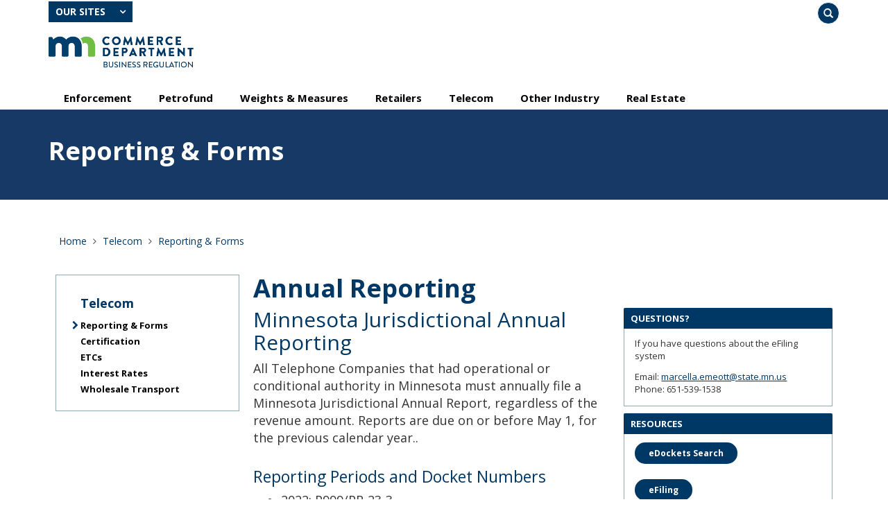

--- FILE ---
content_type: text/html;charset=UTF-8
request_url: https://mn.gov/commerce/business/telecom/reporting/
body_size: 10293
content:



<!DOCTYPE html>
<meta http-equiv="X-UA-Compatible" content="IE=edge">
<!--[if lt IE 8]>    <html class="no-js lt-ie12 lt-ie11 lt-ie10 lt-ie9 lt-ie8" lang="en"> <![endif]-->
<!--[if IE 8]>    <html class="no-js lt-ie12 lt-ie11 lt-ie10 lt-ie9 ie8" lang="en"> <![endif]-->
<!--[if IE 9]>    <html class="no-js lt-ie12 lt-ie11 lt-ie10 ie9" lang="en"> <![endif]-->
<!--[if IE 10]>    <html class="no-js lt-ie12 lt-ie11 ie10" lang="en"> <![endif]-->
<!--[if IE 11]>    <html class="no-js lt-ie12 ie11" lang="en"> <![endif]-->
<!--[if gt IE 11]><!-->
<html class="gt-ie11 no-js" lang="en">
<!--<![endif]-->

<head>
    <meta http-equiv="content-language" content="en">
    <meta name="PageID" content="tcm:17-550755-64" />
        <title>Reporting & Forms / Minnesota Department of Commerce - Business </title>
    <meta name="description" content="All telephone companies that had operational or conditional authority in Minnesota in 2014 must file a 2014 Jurisdictional Annual Report, regardless of revenue amount. ">
    <meta name="author" content="">
    <meta name="dc.title" content="Reporting & Forms">
    <meta name="dc.description" content="All telephone companies that had operational or conditional authority in Minnesota in 2014 must file a 2014 Jurisdictional Annual Report, regardless of revenue amount. ">
    <meta name="dc.subject" content="telecom, providers, industry, information, ">
    <meta name="dc.created" content="2022-12-05T23:06:33.7130000Z">
    <meta name="dc.modified" content="2025-12-31T22:00:25.4742105Z">
    <meta name="dc.creator" content="">
    <meta name="dc.contributor" content="">
    <meta name="dc.publisher" content="">
    <meta name="dc.audience" content="">
    <meta name="dc.identifer" content="">
    <meta name="dc.format" content="">
    <meta name="dc.type" content="">
    <meta name="dc.source" content="">
    <meta name="dc.relation" content="">
    <meta name="dc.language" content="eng, ">
    <meta name="dc.coverage" content="">
    <meta name="dc.rights" content="">
    <meta name="dc.subjectControlled" content="">
    <meta name="dc.dateOther" content="">
<meta property="og:site_name" content="Minnesota Department of Commerce - Business "/>
<meta charset="utf-8">
<meta name="viewport" content="width=device-width, initial-scale=1.0">

<!-- controlled vocabulary for audience and subject //-->
    <meta name="controlled.audience" content="">  
    <meta name="controlled.subject" content="">  



<script type="text/javascript" src="/ruxitagentjs_ICA7NVfhqrux_10327251022105625.js" data-dtconfig="app=81de098115aa06f9|owasp=1|featureHash=ICA7NVfhqrux|rdnt=1|uxrgce=1|cuc=pzq9gnbk|mdl=mdcc1=20|mel=100000|expw=1|dpvc=1|md=mdcc1=bnavigator.userAgent,mdcc2=bdocument.referrer,mdcc3=dutm_source,mdcc4=dutm_medium,mdcc5=dutm_campaign,mdcc6=dutm_term,mdcc7=dutm_content|lastModification=1767142575746|tp=500,50,0|srbbv=2|agentUri=/ruxitagentjs_ICA7NVfhqrux_10327251022105625.js|reportUrl=/rb_bf57141ecg|rid=RID_-483464514|rpid=1043373771|domain=mn.gov"></script><link href="/commerce/assets/layout.favicon_tcm17-1028.png"  rel="shortcut icon">
<!--[if lt IE 9]>
	<script language="javascript" type="text/javascript" src="/commerce/js/frameworks/frameworks.htmlshiv.js"></script>
	<script language="javascript" type="text/javascript" src="/commerce/js/frameworks/frameworks.respond.js"></script>
<![endif]-->
<!--[if IE]>
	<script language="javascript" type="text/javascript" src="/commerce/js/frameworks/frameworks.css3-mediaqueries.js"></script>
<![endif]-->

<link href='https://fonts.googleapis.com/css?family=Open+Sans:400,700,800,300' rel='stylesheet' type='text/css' />


		<!-- Subsite Specific LESS -->
		<link rel="stylesheet" type="text/css" media="" href="/commerce/css/core-business.css"/>

<!-- core compiled jquery and layout files //-->
<script src="/commerce/js/frameworks/jquery/frameworks.jquery.js"></script>    

    <!-- content-specific jquery //-->
    <script async language="javascript" type="text/javascript" src="/commerce/js/content/content.list.tabs.js"></script>
    <script async language="javascript" type="text/javascript" src="/commerce/js/content/content.list.faq.js"></script>

	<script>
//GOOGLE ANALYTICS
 (function(i,s,o,g,r,a,m){i['GoogleAnalyticsObject']=r;i[r]=i[r]||function(){ 
 (i[r].q=i[r].q||[]).push(arguments)},i[r].l=1*new Date();a=s.createElement(o), 
 m=s.getElementsByTagName(o)[0];a.async=1;a.src=g;m.parentNode.insertBefore(a,m) 
 })(window,document,'script','//www.google-analytics.com/analytics.js','ga'); 

 ga('create', 'UA-71467077-1', 'auto'); 
 ga('send', 'pageview');
</script>
<script async src=https://siteimproveanalytics.com/js/siteanalyze_1535995.js></script>

<!-- Google Tag Manager -->
<script>(function(w,d,s,l,i){w[l]=w[l]||[];w[l].push({'gtm.start':
new Date().getTime(),event:'gtm.js'});var f=d.getElementsByTagName(s)[0],
j=d.createElement(s),dl=l!='dataLayer'?'&l='+l:'';j.async=true;j.src=
'https://www.googletagmanager.com/gtm.js?id='+i+dl;f.parentNode.insertBefore(j,f);
})(window,document,'script','dataLayer','GTM-MF44SVB');</script>
<!-- End Google Tag Manager -->



<!-- commerce-specific heading css //-->
	    <link href='https://fonts.googleapis.com/css?family=Merriweather:700' rel='stylesheet' type='text/css'>

<!-- Google tag (gtag.js) -->
<script async src="https://www.googletagmanager.com/gtag/js?id=G-YR3YY69702"></script>
<script>
  window.dataLayer = window.dataLayer || [];
  function gtag(){dataLayer.push(arguments);}
  gtag('js', new Date());

  gtag('config', 'G-YR3YY69702');
</script>

<script>var __uzdbm_1 = "ceae908b-52ca-4a30-9677-60fa73b3ee97";var __uzdbm_2 = "NTkwMmVlNWItYmY1Ni00MGRlLTg2MTctYWNlZTcwNTI1OWEyJDE4LjExOS4xMDIuMTM2";var __uzdbm_3 = "";var __uzdbm_4 = "false";var __uzdbm_5 = "";var __uzdbm_6 = "";var __uzdbm_7 = "";</script> <script>   (function (w, d, e, u, c, g, a, b) {     w["SSJSConnectorObj"] = w["SSJSConnectorObj"] || {       ss_cid: c,       domain_info: "auto",     };     w[g] = function (i, j) {       w["SSJSConnectorObj"][i] = j;     };     a = d.createElement(e);     a.async = true;     if (       navigator.userAgent.indexOf('MSIE') !== -1 ||       navigator.appVersion.indexOf('Trident/') > -1     ) {       u = u.replace("/advanced/", "/advanced/ie/");     }     a.src = u;     b = d.getElementsByTagName(e)[0];     b.parentNode.insertBefore(a, b);   })(     window, document, "script", "https://mn.gov/18f5227b-e27b-445a-a53f-f845fbe69b40/stormcaster.js", "8d80", "ssConf"   );   ssConf("c1", "https://mn.gov");   ssConf("c3", "c99a4269-161c-4242-a3f0-28d44fa6ce24");   ssConf("au", "mn.gov");   ssConf("cu", "validate.perfdrive.com, ssc"); </script></head>
<body>

    <a href="#content" id="skip-to-content" tabindex="0" class="sr-only" onclick="$('#content').focus();">skip to content<br /><span class="fa fa-arrow-down"></span></a>
<a href="/commerce/business/" id="contextURL" class="hidden">Site URL</a>
<header id="header" role="banner">
  <div class="container">
<div class="row one">

<div class="col-md-6">
<div class="our-sites-menu">
<span class="dropdown">Our Sites</span>
<ul class="dropdown-content">
<li>
<a href="/commerce">Commerce Home</a>
</li>
<li>
<a href="/commerce/money">Money & Banking</a>
</li>
<li>
<a href="/commerce/insurance">Insurance</a>
</li>
<li>
<a href="/commerce/energy">Energy & Utilities</a>
</li>
<li>
<a href="/commerce/business">Business Regulation</a>
</li>
<li>
<a href="/commerce/licensing">Licensing</a>
</li>
<li>
<a href="/commerce/consumer">Consumer Help</a>
</li>
</ul>
</div>
</div>

<div class="col-md-6">
<form action="/commerce/search/" class="search-form">
<div class="form-group has-feedback">
<label for="search" class="sr-only">Search</label> 
<input type="text" class="form-control" name="query" id="search-input" placeholder="Search">
<span class="glyphicon glyphicon-search form-control-feedback"></span>
</div>
</form>
</div>
</div>

<div class="row two">
<div class="col-md-6">
<div class="logo">
<a href="/commerce/business"><img src="/commerce/assets/MN-Comerce-logo-business_1_tcm17-552105.png"  /></a>
</div>
</div>

<div class="col-md-6">

</div>

</div>
</header>
<!-- can't start at the root — need to skip to the next set of structure groups as the top level parent links //-->

	<div class="sr-only" id="primaryNavigationLabel">Primary navigation</div>
  	<nav role="navigation" id="top_nav" class="top" aria-label="primaryNavigationLabel">
        <div class="container">
            <ul id='top_nav_menu'>    <li class=""><a href='/commerce/business/enforcement/index.jsp' target="_self">Enforcement</a>
            <ul class="">
    <li class="hidden"><a href='/commerce/business/enforcement/cfb/index.jsp' target="_self">Commerce Fraud Bureau [redirect]</a>
            <ul class="hidden">
        <li class="hidden"><a href='/commerce/business/enforcement/cfb/insurance-fraud.jsp' target="_self">How to Report Fraud? [redirect]</a></li>
        <li class="hidden"><a href='/commerce/business/enforcement/cfb/fraud-statutes.jsp' target="_self">Minnesota Fraud Related Statues</a></li>
        <li class="hidden"><a href='/commerce/business/enforcement/cfb/fraud-multimedia.jsp' target="_self">Fraud Multimedia </a></li>
        <li class="hidden"><a href='/commerce/business/enforcement/cfb/auto-theft-prevention.jsp' target="_self">Automobile Theft Prevention Program [redirect]</a></li>
        <li class="hidden"><a href='/commerce/business/enforcement/cfb/auto-theft-multimedia.jsp' target="_self">Auto Theft Multimedia [redirect]</a></li>
        <li class="hidden"><a href='/commerce/business/enforcement/cfb/financial-crimes.jsp' target="_self">Financial Crimes</a></li>
        <li class="hidden"><a href='/commerce/business/enforcement/cfb/annual-reports.jsp' target="_self">Fraud Bureau Annual Reports</a></li>
        <li class="hidden"><a href='/commerce/business/enforcement/cfb/about-us.jsp' target="_self"> About Us [redirect]</a></li>
        <li class="hidden"><a href='/commerce/business/enforcement/cfb/report-fraud.jsp' target="_self">Report Fraud [redirect]</a></li>
            </ul>
    </li>
    <li class=""><a href='/commerce/business/enforcement/auto-theft-prevention/index.jsp' target="_self">Auto Theft Prevention</a>
            <ul class="">
        <li class="hidden"><a href='/commerce/business/enforcement/auto-theft-prevention/toolkit.jsp' target="_self">Auto Theft Prevention Toolkit</a></li>
        <li class="hidden"><a href='/commerce/business/enforcement/auto-theft-prevention/catalytic-converter-pilot.jsp' target="_self">Catalytic Converter Pilot  </a></li>
        <li class="hidden"><a href='/commerce/business/enforcement/auto-theft-prevention/law-enforcement.jsp' target="_self">Minnesota Auto Theft Prevention Program</a></li>
        <li class="hidden"><a href='/commerce/business/enforcement/auto-theft-prevention/stolen.jsp' target="_self">What To Do If Your Car Is Stolen [redirect]</a></li>
            </ul>
    </li>
    <li class=""><a href='/commerce/business/enforcement/actions/index.jsp' target="_self">Enforcement Actions</a>
    </li>
    <li class="hidden"><a href='/commerce/business/enforcement/policies/index.jsp' target="_self">Policies</a>
            <ul class="">
        <li class="hidden"><a href='/commerce/business/enforcement/policies/list.jsp' target="_self">Policies [redirect]</a></li>
            </ul>
    </li>
    <li class=""><a href='/commerce/business/enforcement/report-fraud/index.jsp' target="_self">Report Fraud</a>
    </li>
    <li class="hidden"><a href='/commerce/business/enforcement/insurance-fraud/index.jsp' target="_self">Insurance fraud</a>
    </li>
    <li class="hidden"><a href='/commerce/business/enforcement/complaints/index.jsp' target="_self">Complaints & Indictments</a>
    </li>
        <li class=""><a href='/commerce/business/enforcement/employee-misclassification.jsp' target="_self">Employee Misclassification</a></li>
            </ul>
    </li>
    <li class=""><a href='/commerce/business/petrofund/index.jsp' target="_self">Petrofund</a>
            <ul class="">
    <li class=""><a href='/commerce/business/petrofund/meeting-minutes/index.jsp' target="_self">Meeting Minutes</a>
    </li>
    <li class=""><a href='/commerce/business/petrofund/reimbursement/index.jsp' target="_self">Reimbursement</a>
    </li>
            </ul>
    </li>
    <li class=""><a href='/commerce/business/weights-measures/index.jsp' target="_self">Weights & Measures</a>
            <ul class="">
    <li class=""><a href='/commerce/business/weights-measures/complaints/index.jsp' target="_self">Complaints</a>
    </li>
    <li class=""><a href='/commerce/business/weights-measures/grocers-manual/index.jsp' target="_self">Grocer's Manual (PDF)</a>
    </li>
    <li class=""><a href='/commerce/business/weights-measures/scales-meters/index.jsp' target="_self">Scales & Meters</a>
            <ul class="">
        <li class="hidden"><a href='/commerce/business/weights-measures/scales-meters/metrology.jsp' target="_self">Metrology Lab</a></li>
        <li class="hidden"><a href='/commerce/business/weights-measures/scales-meters/service-agents.jsp' target="_self">Service Agents</a></li>
        <li class="hidden"><a href='/commerce/business/weights-measures/scales-meters/precious-metals.jsp' target="_self">Precious Metals</a></li>
        <li class="hidden"><a href='/commerce/business/weights-measures/scales-meters/fees.jsp' target="_self">Fees & Definitions</a></li>
            </ul>
    </li>
    <li class=""><a href='/commerce/business/weights-measures/fuel/index.jsp' target="_self">Fuel</a>
            <ul class="">
    <li class="hidden"><a href='/commerce/business/weights-measures/fuel/below-cost/index.jsp' target="_self">Below Cost Gas Pricing</a>
    </li>
    <li class="hidden"><a href='/commerce/business/weights-measures/fuel/biodiesel/index.jsp' target="_self">Biodiesel</a>
            <ul class="hidden">
        <li class="hidden"><a href='/commerce/business/weights-measures/fuel/biodiesel/past-waivers.jsp' target="_self">Biodiesel</a></li>
        <li class="hidden"><a href='/commerce/business/weights-measures/fuel/biodiesel/ethanol.jsp' target="_self">Ethanol</a></li>
            </ul>
    </li>
    <li class="hidden"><a href='/commerce/business/weights-measures/fuel/fuel-tax-label/index.jsp' target="_self">Fuel Tax Labeling</a>
    </li>
    <li class="hidden"><a href='/commerce/business/weights-measures/fuel/petro-contamination/index.jsp' target="_self">Petroleum Contamination</a>
    </li>
    <li class="hidden"><a href='/commerce/business/weights-measures/fuel/propane/index.jsp' target="_self">Propane</a>
            <ul class="hidden">
        <li class="hidden"><a href='/commerce/business/weights-measures/fuel/propane/certified-inspectors.jsp' target="_self">Certified LPG Inspector List</a></li>
        <li class="hidden"><a href='/commerce/business/weights-measures/fuel/propane/meters.jsp' target="_self">Propane Meters</a></li>
            </ul>
    </li>
            </ul>
    </li>
            </ul>
    </li>
    <li class=""><a href='/commerce/business/retailers/index.jsp' target="_self">Retailers</a>
            <ul class="">
    <li class=""><a href='/commerce/business/retailers/cigarettes/index.jsp' target="_self">Cigarettes</a>
            <ul class="">
        <li class="hidden"><a href='/commerce/business/retailers/cigarettes/index3.jsp' target="_self">Cigarette Vendors</a></li>
            </ul>
    </li>
    <li class=""><a href='/commerce/business/retailers/card-skimmers/index.jsp' target="_self">Credit Card Skimmers</a>
    </li>
    <li class=""><a href='/commerce/business/retailers/firewood/index.jsp' target="_self">Firewood</a>
    </li>
    <li class=""><a href='/commerce/business/retailers/toy-safety/index.jsp' target="_self">Toy Safety</a>
    </li>
    <li class=""><a href='/commerce/business/retailers/packaging/index.jsp' target="_self">Packaging</a>
    </li>
        <li class=""><a href='/commerce/business/retailers/grocers-guide.jsp' target="_self">Grocer's Guide (PDF)</a></li>
            </ul>
    </li>
    <li class=""><a href='/commerce/business/telecom/index.jsp' target="_self">Telecom</a>
            <ul class="">
    <li class=""><a href='/commerce/business/telecom/reporting/index.jsp' target="_self">Reporting & Forms</a>
            <ul class="">
    <li class="hidden"><a href='/commerce/business/telecom/reporting/mnrelay/index.jsp' target="_self">MN Relay</a>
    </li>
            </ul>
    </li>
    <li class="hidden"><a href='/commerce/business/telecom/phone-discounts/index.jsp' target="_self">Phone & Internet Discounts</a>
    </li>
    <li class=""><a href='/commerce/business/telecom/certification/index.jsp' target="_self">Certification</a>
    </li>
    <li class=""><a href='/commerce/business/telecom/eligible-carriers/index.jsp' target="_self">ETCs</a>
    </li>
    <li class=""><a href='/commerce/business/telecom/interest-rates/index.jsp' target="_self">Interest Rates</a>
    </li>
    <li class=""><a href='/commerce/business/telecom/wholesale-transport/index.jsp' target="_self">Wholesale Transport</a>
    </li>
    <li class="hidden"><a href='/commerce/business/telecom/consumer-help/index.jsp' target="_self">Consumer Help</a>
            <ul class="">
    <li class=""><a href='/commerce/business/telecom/consumer-help/who-to-call/index.jsp' target="_self">Who to Call</a>
    </li>
    <li class=""><a href='/commerce/business/telecom/consumer-help/phone-discounts/index.jsp' target="_self">Phone & Internet Discounts</a>
    </li>
    <li class="hidden"><a href='/commerce/business/telecom/consumer-help/minnesota-relay/index.jsp' target="_self">Minnesota Relay (redirect)</a>
            <ul class="">
        <li class=""><a href='/commerce/business/telecom/consumer-help/minnesota-relay/dont-hang-up.jsp' target="_self">Businesses</a></li>
        <li class=""><a href='/commerce/business/telecom/consumer-help/minnesota-relay/making-a-relay-call.jsp' target="_self">Making a Relay Call</a></li>
        <li class=""><a href='/commerce/business/telecom/consumer-help/minnesota-relay/minnesota-relay-complaints.jsp' target="_self">Minnesota Relay Complaints</a></li>
            </ul>
    </li>
            </ul>
    </li>
    <li class="hidden"><a href='/commerce/business/telecom/interest/index.jsp' target="_self">Interest on Deposits</a>
    </li>
    <li class="hidden"><a href='/commerce/business/telecom/tap/index.jsp' target="_self">TAP</a>
    </li>
    <li class="hidden"><a href='/commerce/business/telecom/who-to-call/index.jsp' target="_self">Who to Call</a>
    </li>
            </ul>
    </li>
    <li class=""><a href='/commerce/business/other-industry/index.jsp' target="_self">Other Industry</a>
            <ul class="">
    <li class=""><a href='/commerce/business/other-industry/money-banking/index.jsp' target="_self">Money & Banking</a>
    </li>
    <li class=""><a href='/commerce/business/other-industry/insurance/index.jsp' target="_self">Insurance</a>
    </li>
    <li class=""><a href='/commerce/business/other-industry/energy-utilities/index.jsp' target="_self">Energy & Utilities</a>
    </li>
            </ul>
    </li>
    <li class=""><a href='/commerce/business/real-estate/index.jsp' target="_self">Real Estate</a>
            <ul class="">
    <li class=""><a href='/commerce/business/real-estate/contract-deed/index.jsp' target="_self">Contract for Deed</a>
    </li>
    <li class=""><a href='/commerce/business/real-estate/reverse-mortgages/index.jsp' target="_self">Reverse Mortgages</a>
    </li>
    <li class=""><a href='/commerce/business/real-estate/uniform-conveyance/index.jsp' target="_self">Uniform Conveyance Blanks</a>
    </li>
    <li class=""><a href='/commerce/business/real-estate/appraisal-advisory-board/index.jsp' target="_self">Appraisal Advisory Board</a>
    </li>
        <li class=""><a href='/commerce/business/real-estate/subdivided-land-timeshares.jsp' target="_self">Subdivded Land & Timeshares </a></li>
        <li class="hidden"><a href='/commerce/business/real-estate/forms.jsp' target="_self">Uniform Conveyancing Forms</a></li>
            </ul>
    </li>
</ul>
        </div>
    </nav><!-- end navigation //-->

        <!-- jumbotron //-->
            <div class="content search-index">
                <!-- Error rendering region: No valid content type titles found for region --> 	
                    <img src="/commerce/assets/Commerce-H1-Background_tcm17-551121.jpg"  class="hidden" alt="Feature image for Reporting & Forms">
	<div id="internal-jumbotron" class="jumbotron dark">  
		<style>
			#internal-jumbotron {
			background: url('/commerce/assets/Commerce-H1-Background_tcm17-551121.jpg') no-repeat !important;
			background-size: cover  !important;
			}
		</style>
		<!-- screen reader description of background image //-->
		<div class="sr-only">
			Feature image for Reporting & Forms
		</div>
	<div class="feature-text">
	  <div class="container">
	      <h1>
	          
	            
	                Reporting & Forms
	            
	        
	      </h1>
	      <p>
	        
	            
	                
	            
	        
	      </p>
	  </div>
	</div>
</div>            </div>

	<!-- breadcrumb //-->
	<nav class="container" aria-label="Breadcrumb Navigation">
		<ol class="breadcrumb"></ol>
	</nav>


    <div class="content white-back padding" id="content" role="main">
        <div class="container">
                <!-- jumbo page introductions //-->

            <div class="row">
                <div class="col-md-9 col-md-push-3 search-index">
                        <!--  page introduction //-->
                            <div class="content">
                                <!-- Start Region: {
    title: "Page Introduction",
    allowedComponentTypes: [
        {
            schema: "tcm:17-650-8",
            template: "tcm:17-827-32"
        }
    ],
    minOccurs: 0,
    maxOccurs: 1
} -->
<!-- Error rendering region: Some invalid content type titles found for region --> 	
                                    <div class="margin-bottom">
        <h1>
            
                
                    Annual Reporting
                
            
        </h1>
        
        
            
                <div class="sidebar-wrap">
<h3>Questions?</h3>
<p>If you have questions about the eFiling system</p>
<p>Email: <a href="mailto:Marcella.Emeott@state.mn.us" target="_blank">marcella.emeott@state.mn.us</a> 
<br />
Phone: 651-539-1538</p>
</div>
<div class="sidebar-wrap">
<h3>Resources</h3>
<p><a href="https://www.edockets.state.mn.us/EFiling/edockets/searchDocuments.do?method=showeDocketsSearch&amp;showEdocket=true" title="eDockets Search" class="button-brand-primary">eDockets Search</a></p>
<p><a href="https://www.edockets.state.mn.us/EFiling/security/login.do?method=showLogin" title=" eFiling" class="button-brand-primary">eFiling</a></p>
</div>
<h2>Minnesota Jurisdictional Annual Reporting</h2>
<p>All Telephone Companies that had operational or conditional authority in Minnesota must annually file a Minnesota Jurisdictional Annual Report, regardless of the revenue amount. Reports are due on or before May 1, for the previous calendar year..</p>
<h3>Reporting Periods and Docket Numbers</h3>
<ul>
<li>2022: P999/PR-23-3</li>
</ul>
<h4>Submitting the Minnesota Jurisdictional Telephone Annual Report</h4>
<p>The Minnesota Department of Commerce recently designed an online form, allowing the data to be electronically gathered.  In order to complete the online Annual Report Form, <a href="https://www.edockets.state.mn.us/EFiling/security/home.do?method=showHome" title="log into the eFiling Home Page">log into the eFiling Home Page</a>.</p>
<p>If you are not a registered user, <a href="https://www.edockets.state.mn.us/EFiling/security/registration.do?method=showRegistration&amp;buttonPressed=showRegistration&amp;userType=public" title="complete the registration process">complete the registration process</a>. A User ID and a temporary password will be sent to the email address you provide. Follow the steps and submit report.</p>
<p><strong>Steps to complete and submit your annual report form: </strong></p>
<ul>
<li><a href="https://www.edockets.state.mn.us/EFiling/security/login.do?method=showLogin" title="Login to the efiling homepage">Login to the efiling homepage</a></li>
<li>Find Annual Reporting Column on the left menu and select Annual Report Form</li>
<li>Verify Docket number (i.e., P999/PR-23-3 for calendar year)</li>
<li>Identify your submission as TRADE SECRET DOCUMENT or PUBLIC DOCUMENT
<ul>
<li><em>*Note:  If you file a trade secret document, the application will require a PUBLIC version.</em></li>
</ul>
</li>
<li>Choose: Select Your Company and enter the Utility ID # assigned to your company and Search.  Your company name, address and contact information will automatically be entered into the form</li>
<li>Review and make any necessary updates to any of the Contact Information</li>
<li>Complete Revenue Questions. Check the box to confirm you have reviewed the revenue numbers for accuracy</li>
<li>Comments can be added in "Additional Notes"</li>
<li>Download a copy of the completed form for your records</li>
<li>Submit the report form</li>
</ul>
<div>
<div> </div>
<h2>Annual Notice to Customers Regarding Minnesota Relay </h2>
<p>Telecommunication Providers, including interconnected Voice over Internet Protocol (VoIP) and wireless service providers – serving Minnesota consumers must comply with state and/or federal regulations requiring notices to customers regarding Minnesota Relay (Telecommunications Relay Services) and the Minnesota Telephone Equipment Distribution (TED) Program.</p>
<div> </div>
<h4>Resources</h4>
<ul>
<li><a href="https://mn.gov/commerce-stat/pdfs/business/telecom/reporting/2026/letter_to_providers_regarding_annual_notices_to_customers_1-2026.pdf">Letter to Providers Regarding Annual Notices to Customers</a> (.pdf) </li>
<li><a href="https://mn.gov/commerce-stat/pdfs/business/telecom/reporting/2026/info_to_include_in_annual_notices_to_customers_telephone_directories_1-2026.docx">Information to Include in Annual Notices to Customers and Telephone Directories</a> (.docx) </li>
<li><a href="https://mn.gov/commerce-stat/pdfs/business/telecom/reporting/2026/sample_annual_notice_to_customers_1-2026.pdf">Sample Annual Notices to Customers</a> (.pdf) </li>
<li><a href="https://mn.gov/commerce-stat/pdfs/business/telecom/reporting/2026/faq_for_annual_notices_to_customers_1-2026.pdf">FAQ for Annual Notices to Customers</a> (.pdf) </li>
<li><a href="https://mn.gov/commerce-stat/pdfs/business/telecom/reporting/2026/2026_compliance_form_for_annual_notices_to_customers_1-2026.pdf">Compliance Form For Annual Notices to Customers 2026</a> (.pdf) </li>
<li><a href="https://mn.gov/commerce-stat/pdfs/mnrelay-compliance-form.pdf">Compliance Form For Annual Notices to Customers 2025</a> (.pdf) </li>
</ul>
</div>
<h2>eDockets</h2>
<p>There are two tools in eDockets, eDocket Search and eFiling. They have different functions and access requirements.</p>
<p><strong>eDockets</strong> is the online system used by the Department of Commerce and the Public Utilities Commission to store and display the documents that make up the official public record in energy and telecommunications cases. There are two tools in eDockets, eDocket Search and eFiling. They have different functions and access requirements. </p>
<p><strong>eFiling</strong> is the required tool to use to file official documents (initial filings, comments, correspondence, etc.) for dockets before the Public Utilities Commission. Most of these documents are filed by companies or organizations which have an interest in a particular case before the PUC.  For example, a utility company must file a request to seek a rate increase. An interest group might file documents supporting, opposing, or seeking adjustments to that request.</p>
            
        
        
</div>                            </div>
                    <!-- Start Region: {
    title: "Tab List Item",
    allowedComponentTypes: [
        {
            schema: "tcm:17-673-8",
            template: "tcm:17-874-32"
        },
        {
            schema: "tcm:17-673-8",
            template: "tcm:17-798-32"
        }
    ],
    minOccurs: 0,
    maxOccurs: 1000
} -->
<!-- Error rendering region: Some invalid content type titles found for region -->

                    
                                <div class="list-faq">
                                    <ul>
                                        
                                        <li id="1">
                                    		<div class="question">
												<a aria-expanded="false" aria-controls="toggle-1" class="question-link no-scrolling" href="#toggle-1"><span class="fa"></span>
												
												eDockets Search 
												</a>
											</div>
                                            <div class="answer" id="toggle-1" aria-hidden="true" style="display: none;">
											    	    
	        <p>eDockets Search is a tool which allows any person to view and print public documents filed with the Department of Commerce or the Public Utilities Commission (PUC) for utility or telecommunication cases being heard by the PUC.</p>
<p>You do not need to register as a user or have a password.</p>
<p><a href="https://www.edockets.state.mn.us/EFiling/edockets/searchDocuments.do?method=showeDocketsSearch&amp;showEdocket=true">Go to eDockets Search to search and view documents.</a></p>
<p>Visit <a href="https://www.edockets.state.mn.us/EFiling/edockets/searchDocuments.do?method=showeDocketsSearch&amp;showEdocket=true">eDockets Search</a> for your other document searching requirements.</p>
	    
	                                            </div>
                                        </li>
                                        <li id="2">
                                    		<div class="question">
												<a aria-expanded="false" aria-controls="toggle-2" class="question-link no-scrolling" href="#toggle-2"><span class="fa"></span>
												
												eFiling: File Documents
												</a>
											</div>
                                            <div class="answer" id="toggle-2" aria-hidden="true" style="display: none;">
											    	    
	        <p>In order to use eFiling, you must have an account.  After setting up your account, your UserID and password are emailed to you immediately. Use your eFiling UserID and password everytime you submit a new document. You only need to register once.  You may use the same UserID and password to submit documents to any Docket.</p>
<p>Once you file a document related to a particular Docket, you become a formal party to that Docket. </p>
<ul>
<li><a href="https://www.edockets.state.mn.us/EFiling/security/registration.do?method=showRegistration&amp;buttonPressed=showRegistration">Go to eFiling to set up an account.</a></li>
<li><a href="https://www.edockets.state.mn.us/EFiling/security/login.do?method=showLogin">Go to eFiling to submit document(s).</a></li>
</ul>
<p>For future visits and after you have a UserID and password, you can go directly to the <a href="https://www.edockets.state.mn.us/EFiling/security/login.do?method=showLogin">eFiling website</a> and bookmark the address. </p>
	    
	                                            </div>
                                        </li>
                                    </ul>
                                </div>

                </div><!-- col //-->
                

                <!-- navigation column //-->
                <div class="col-md-3 col-md-pull-9 hidden-sm hidden-xs">
                    <nav role="navigation" id="left_nav" class="left"></nav>
                </div>
                <!-- end left nav column //-->
                
                
            </div><!-- row //-->
        </div><!-- container //-->
    </div><!-- content //-->

    <footer id="footer">
    <div class="container">
<div class="row">

<div class="col-md-3 first">
<h2 class="title">
Contact Us
</h2>
<div class="address">
Minnesota Department of Commerce<br>
85 7th Place East, Suite 280<br>
Saint Paul, MN 55101<br>
<br>
Main Office: <a href="tel:651-539-1500">651-539-1500</a><br>
Complaints: <a href="tel:651-539-1600">651-539-1600</a><br>
Greater Minnesota: <a href="tel:800 657-3602">800-657-3602</a><br>

<br>
Energy Information: <a href="tel:800-657-3710">800-657-3710</a>
</div>
</div>

<div class="col-md-3 second">
<h2 class="title">
About Us
</h2>
<ul class="menu">
<li>
<a href="/commerce/about/leadership/">
Leadership Team
</a>
</li>
<li>
<a href="/commerce/about/history">
History of Commerce
</a>
</li>
<li>
<a href="/commerce/news/index.jsp">
News Releases
</a>
</li>
<li>
<a href="/commerce/careers">
Careers
</a>
</li>
</ul>

</div>



<div class="col-md-3 third">
<h2 class="title">
Our Divisions
</h2>
<ul class="menu">
<li>
<a href="/commerce/energy">
Energy Resources
</a>
</li>
<li>
<a href="/commerce/money">
Financial Institutions
</a>
</li>
<li>
<a href="/commerce/business/enforcement">
Enforcement & Fraud
</a>
</li>
<li>
<a href="/commerce/insurance">
Insurance
</a>
</li>
<li>
<a href="/commerce/business/telecom">
Telecom
</a>
</li>
<li>
<a href="/commerce/licensing">
Licensing
</a>
</li>
<li>
<a href="/commerce/business/weights-measures">
Weights & Measures
</a>
</li>
</ul>
</div>


<div class="col-md-3 fourth">
<h2 class="title">
Take Action
</h2>
<ul class="menu">
<li>
<a href="/commerce/money/unclaimed-property/index.jsp">
Find Unclaimed Property
</a>
</li>
<li>
<a href="/commerce/energy/consumer-assistance/index.jsp">
Help with Heating Bills
</a>
</li>
<li>
<a href="/commerce/licensing/index.jsp">
Apply/Renew a License
</a>
</li>
<li>
<a href="https://public.govdelivery.com/accounts/MNCOMM/signup/38681">
Sign up for our newsletter
</a>
</li>
</ul>
</div>

</div>

<div class="row">
<div class="col-md-12 bottom-footer">
<div class="register-to-vote">

<div style="text-align:center">
  <a href="https://mn.gov/portal/" target="_blank" style="display: inline-block; margin: 0 auto;">
    <img src="https://mn.gov/showcase/assets/footer-register-to-vote-logo-white-left_tcm12-446670.png" alt="mn" title="State of Minnesota" style="height: 20px; width: auto; border-radius: 0px; border: 0px; display: inline-block;">
  </a>
  <a href="https://www.sos.state.mn.us/elections-voting/register-to-vote/" target="_blank" style="display: inline-block; margin: 0 auto;">
    <img src="https://mn.gov/showcase/assets/footer-register-to-vote-logo-white-right_tcm12-446671.png" alt="register to vote" title="Register to Vote at the Secretary of State website" style="height: 20px; width: auto; border-radius: 0px; border: 0px; display: inline-block;">
  </a>
</div>

</div>
<div class="copyright">
<span class="copyright-symbol">&copy;</span> Copyright 2023 MN Department of Commerce&nbsp;&nbsp;|&nbsp;&nbsp;      
<a href="https://mn.gov/commerce/about/civil-rights/index.jsp">
Civil Rights
</a>&nbsp;&nbsp;|&nbsp;&nbsp;  
<a href="https://mn.gov/commerce/about/data-practices/index.jsp">
Data Practices
</a>
&nbsp;&nbsp;|&nbsp;&nbsp;  
<a href="https://mn.gov/commerce/business/rulemaking.jsp">
Rulemaking
</a>
</div>
</div>

</div>
</div>
</div>




  </footer>

  <a href="#header" id="back-to-top-modal">back to top <span class="fa fa-level-up"></span></a>
  <script id="corejs" defer src="/commerce/js/core.js"></script>

</body>
</html>

--- FILE ---
content_type: text/css
request_url: https://mn.gov/commerce/css/core-business.css
body_size: 43900
content:
.header_formatting{background:white;border-top:0;border-bottom:2px solid white;border-right:0;border-left:0;color:#222;height:auto;max-height:auto;padding:0;margin:0}.header_links_container{clear:both;text-align:right;margin-bottom:5px;margin-top:25px}.header-no-logo-md{display:block;padding:40px 0 0 0;color:white;font-size:52px;min-height:50px;font-weight:100}.header-no-logo-sm{display:block;padding:15px 0 0 0;color:white;font-size:33.8px;min-height:inherit;font-weight:100}.toggle_button_formatting{border-top:2px solid white;border-right:2px solid white;border-left:2px solid white;border-bottom:2px solid #1e1e1e;background:#1e1e1e;color:white}table thead th{background:#555;color:white}/*! normalize.css v3.0.0 | MIT License | git.io/normalize */html{font-family:sans-serif;-ms-text-size-adjust:100%;-webkit-text-size-adjust:100%}body{margin:0}article,aside,details,figcaption,figure,footer,header,hgroup,main,nav,section,summary{display:block}audio,canvas,progress,video{display:inline-block;vertical-align:baseline}audio:not([controls]){display:none;height:0}[hidden],template{display:none}a{background:transparent}a:active,a:hover{outline:0}abbr[title]{border-bottom:1px dotted}b,strong{font-weight:bold}dfn{font-style:italic}h1{font-size:2em;margin:.67em 0}mark{background:yellow;color:black}small{font-size:80%}sub,sup{font-size:75%;line-height:0;position:relative;vertical-align:baseline}sup{top:-0.5em}sub{bottom:-0.25em}img{border:0}svg:not(:root){overflow:hidden}figure{margin:1em 40px}hr{-moz-box-sizing:content-box;box-sizing:content-box;height:0}pre{overflow:auto}code,kbd,pre,samp{font-family:monospace,monospace;font-size:1em}button,input,optgroup,select,textarea{color:inherit;font:inherit;margin:0}button{overflow:visible}button,select{text-transform:none}button,html input[type="button"],input[type="reset"],input[type="submit"]{-webkit-appearance:button;cursor:pointer}button[disabled],html input[disabled]{cursor:default}button::-moz-focus-inner,input::-moz-focus-inner{border:0;padding:0}input{line-height:normal}input[type="checkbox"],input[type="radio"]{box-sizing:border-box;padding:0}input[type="number"]::-webkit-inner-spin-button,input[type="number"]::-webkit-outer-spin-button{height:auto}input[type="search"]{-webkit-appearance:textfield;-moz-box-sizing:content-box;-webkit-box-sizing:content-box;box-sizing:content-box}input[type="search"]::-webkit-search-cancel-button,input[type="search"]::-webkit-search-decoration{-webkit-appearance:none}fieldset{border:1px solid silver;margin:0 2px;padding:.35em .625em .75em}legend{border:0;padding:0}textarea{overflow:auto}optgroup{font-weight:bold}table{border-collapse:collapse;border-spacing:0}td,th{padding:0}@media print{*{text-shadow:none!important;color:black!important;background:transparent!important;box-shadow:none!important}a,a:visited{text-decoration:underline}a[href]:after{content:" (" attr(href) ")"}abbr[title]:after{content:" (" attr(title) ")"}a[href^="javascript:"]:after,a[href^="#"]:after{content:""}pre,blockquote{border:1px solid #999;page-break-inside:avoid}thead{display:table-header-group}tr,img{page-break-inside:avoid}img{max-width:100%!important}p,h2,h3{orphans:3;widows:3}h2,h3{page-break-after:avoid}select{background:white!important}.navbar{display:none}.table td,.table th{background-color:white!important}.btn>.caret,.dropup>.btn>.caret{border-top-color:black!important}.label{border:1px solid black}.table{border-collapse:collapse!important}.table-bordered th,.table-bordered td{border:1px solid #ddd!important}}*{-webkit-box-sizing:border-box;-moz-box-sizing:border-box;box-sizing:border-box;-ms-box-sizing:border-box}*:before,*:after{-webkit-box-sizing:border-box;-moz-box-sizing:border-box;box-sizing:border-box;-ms-box-sizing:border-box}html{font-size:62.5%;-webkit-tap-highlight-color:transparent}body{font-family:"Open Sans","Helvetica Neue",Helvetica,Arial,sans-serif;font-size:13px;line-height:1.428571429;color:#333;background-color:#eee}input,button,select,textarea{font-family:inherit;font-size:inherit;line-height:inherit}a{color:#003865}a:hover,a:focus{color:#000e18;text-decoration:underline}a:focus{outline:thin dotted;outline:5px auto -webkit-focus-ring-color;outline-offset:-2px}figure{margin:0}img{vertical-align:middle}.img-responsive{display:block;max-width:100%;height:auto}.img-rounded{border-radius:6px}.img-thumbnail{padding:4px;line-height:1.428571429;background-color:#eee;border:1px solid #ddd;border-radius:4px;-webkit-transition:all .2s ease-in-out;transition:all .2s ease-in-out;-webkit-transition:all all .2s ease-in-out ease-out;-moz-transition:all all .2s ease-in-out ease-out;-o-transition:all all .2s ease-in-out ease-out;transition:all all .2s ease-in-out ease-out;display:inline-block;max-width:100%;height:auto}.img-circle{border-radius:50%}hr{margin-top:18px;margin-bottom:18px;border:0;border-top:1px solid #b2b2b2}.sr-only{position:absolute;width:1px;height:1px;margin:-1px;padding:0;overflow:hidden;clip:rect(0,0,0,0);border:0}h1,h2,h3,h4,h5,h6,.h1,.h2,.h3,.h4,.h5,.h6{font-family:inherit;font-weight:500;line-height:1.1;color:inherit}h1 small,h2 small,h3 small,h4 small,h5 small,h6 small,.h1 small,.h2 small,.h3 small,.h4 small,.h5 small,.h6 small,h1 .small,h2 .small,h3 .small,h4 .small,h5 .small,h6 .small,.h1 .small,.h2 .small,.h3 .small,.h4 .small,.h5 .small,.h6 .small{font-weight:normal;line-height:1;color:#b2b2b2}h1,.h1,h2,.h2,h3,.h3{margin-top:0;margin-bottom:9px}h1 small,.h1 small,h2 small,.h2 small,h3 small,.h3 small,h1 .small,.h1 .small,h2 .small,.h2 .small,h3 .small,.h3 .small{font-size:65%}h4,.h4,h5,.h5,h6,.h6{margin-top:0;margin-bottom:9px}h4 small,.h4 small,h5 small,.h5 small,h6 small,.h6 small,h4 .small,.h4 .small,h5 .small,.h5 .small,h6 .small,.h6 .small{font-size:75%}h1,.h1{font-size:33px}h2,.h2{font-size:27px}h3,.h3{font-size:23px}h4,.h4{font-size:18px}h5,.h5{font-size:13px}h6,.h6{font-size:12px}p{margin:0 0 18px}.lead{margin-bottom:18px;font-size:14px;font-weight:200;line-height:1.4}@media(min-width:768px){.lead{font-size:19.5px}}small,.small{font-size:85%}cite{font-style:normal}.text-left{text-align:left}.text-right{text-align:right}.text-center{text-align:center}.text-justify{text-align:justify}.text-muted{color:#b2b2b2}.text-primary{color:#003865}a.text-primary:hover{color:#001c32}.text-success{color:#3c763d}a.text-success:hover{color:#2b542c}.text-info{color:#31708f}a.text-info:hover{color:#245269}.text-warning{color:#8a6d3b}a.text-warning:hover{color:#66512c}.text-danger{color:#a94442}a.text-danger:hover{color:#843534}.bg-primary{color:white;background-color:#003865}a.bg-primary:hover{background-color:#001c32}.bg-success{background-color:#dff0d8}a.bg-success:hover{background-color:#c1e2b3}.bg-info{background-color:#d9edf7}a.bg-info:hover{background-color:#afd9ee}.bg-warning{background-color:#fcf8e3}a.bg-warning:hover{background-color:#f7ecb5}.bg-danger{background-color:#f2dede}a.bg-danger:hover{background-color:#e4b9b9}.page-header{padding-bottom:8px;margin:36px 0 18px;border-bottom:1px solid #eee}ul,ol{margin-top:0;margin-bottom:9px}ul ul,ol ul,ul ol,ol ol{margin-bottom:0}.list-unstyled{padding-left:0;list-style:none}.list-inline{padding-left:0;list-style:none;margin-left:-5px}.list-inline>li{display:inline-block;padding-left:5px;padding-right:5px}dl{margin-top:0;margin-bottom:18px}dt,dd{line-height:1.428571429}dt{font-weight:bold}dd{margin-left:0}@media(min-width:768px){.dl-horizontal dt{float:left;width:160px;clear:left;text-align:right;overflow:hidden;text-overflow:ellipsis;white-space:nowrap}.dl-horizontal dd{margin-left:180px}}abbr[title],abbr[data-original-title]{cursor:help;border-bottom:1px dotted #b2b2b2}.initialism{font-size:90%;text-transform:uppercase}blockquote{padding:9px 18px;margin:0 0 18px;font-size:16.25px;border-left:5px solid #eee;font-weight:200}blockquote p:last-child,blockquote ul:last-child,blockquote ol:last-child{margin-bottom:0}blockquote footer,blockquote small,blockquote .small{display:block;font-size:80%;line-height:1.428571429;color:#b2b2b2}blockquote footer:before,blockquote small:before,blockquote .small:before{content:'\2014 \00A0'}.blockquote-reverse,blockquote.pull-right{padding-right:15px;padding-left:0;border-right:5px solid #eee;border-left:0;text-align:right}.blockquote-reverse footer:before,blockquote.pull-right footer:before,.blockquote-reverse small:before,blockquote.pull-right small:before,.blockquote-reverse .small:before,blockquote.pull-right .small:before{content:''}.blockquote-reverse footer:after,blockquote.pull-right footer:after,.blockquote-reverse small:after,blockquote.pull-right small:after,.blockquote-reverse .small:after,blockquote.pull-right .small:after{content:'\00A0 \2014'}address{margin-bottom:18px;font-style:normal;line-height:1.428571429}code,kbd,pre,samp{font-family:Menlo,Monaco,Consolas,"Courier New",monospace}code{padding:5px 8px;font-size:90%;color:#393939;background-color:#dadada;white-space:nowrap;border-radius:4px}kbd{padding:2px 4px;font-size:90%;color:white;background-color:#333;border-radius:3px;box-shadow:inset 0 -1px 0 rgba(0,0,0,0.25)}pre{display:block;padding:8.5px;margin:0 0 9px;font-size:12px;line-height:1.428571429;word-break:break-all;word-wrap:break-word;color:#333;background-color:whitesmoke;border:1px solid #ccc;border-radius:4px}pre code{padding:0;font-size:inherit;color:inherit;white-space:pre-wrap;background-color:transparent;border-radius:0}.pre-scrollable{max-height:340px;overflow-y:scroll}.container{margin-right:auto;margin-left:auto;padding-left:10px;padding-right:10px}@media(min-width:768px){.container{width:740px}}@media(min-width:900px){.container{width:908px}}@media(min-width:1200px){.container{width:1160px}}.container-fluid{margin-right:auto;margin-left:auto;padding-left:10px;padding-right:10px}.row{margin-left:-10px;margin-right:-10px}.col-xs-1,.col-sm-1,.col-md-1,.col-lg-1,.col-xs-2,.col-sm-2,.col-md-2,.col-lg-2,.col-xs-3,.col-sm-3,.col-md-3,.col-lg-3,.col-xs-4,.col-sm-4,.col-md-4,.col-lg-4,.col-xs-5,.col-sm-5,.col-md-5,.col-lg-5,.col-xs-6,.col-sm-6,.col-md-6,.col-lg-6,.col-xs-7,.col-sm-7,.col-md-7,.col-lg-7,.col-xs-8,.col-sm-8,.col-md-8,.col-lg-8,.col-xs-9,.col-sm-9,.col-md-9,.col-lg-9,.col-xs-10,.col-sm-10,.col-md-10,.col-lg-10,.col-xs-11,.col-sm-11,.col-md-11,.col-lg-11,.col-xs-12,.col-sm-12,.col-md-12,.col-lg-12{position:relative;min-height:1px;padding-left:10px;padding-right:10px}.col-xs-1,.col-xs-2,.col-xs-3,.col-xs-4,.col-xs-5,.col-xs-6,.col-xs-7,.col-xs-8,.col-xs-9,.col-xs-10,.col-xs-11,.col-xs-12{float:left}.col-xs-12{width:100%}.col-xs-11{width:91.666666667%}.col-xs-10{width:83.333333333%}.col-xs-9{width:75%}.col-xs-8{width:66.666666667%}.col-xs-7{width:58.333333333%}.col-xs-6{width:50%}.col-xs-5{width:41.666666667%}.col-xs-4{width:33.333333333%}.col-xs-3{width:25%}.col-xs-2{width:16.666666667%}.col-xs-1{width:8.333333333%}.col-xs-pull-12{right:100%}.col-xs-pull-11{right:91.666666667%}.col-xs-pull-10{right:83.333333333%}.col-xs-pull-9{right:75%}.col-xs-pull-8{right:66.666666667%}.col-xs-pull-7{right:58.333333333%}.col-xs-pull-6{right:50%}.col-xs-pull-5{right:41.666666667%}.col-xs-pull-4{right:33.333333333%}.col-xs-pull-3{right:25%}.col-xs-pull-2{right:16.666666667%}.col-xs-pull-1{right:8.333333333%}.col-xs-pull-0{right:0}.col-xs-push-12{left:100%}.col-xs-push-11{left:91.666666667%}.col-xs-push-10{left:83.333333333%}.col-xs-push-9{left:75%}.col-xs-push-8{left:66.666666667%}.col-xs-push-7{left:58.333333333%}.col-xs-push-6{left:50%}.col-xs-push-5{left:41.666666667%}.col-xs-push-4{left:33.333333333%}.col-xs-push-3{left:25%}.col-xs-push-2{left:16.666666667%}.col-xs-push-1{left:8.333333333%}.col-xs-push-0{left:0}.col-xs-offset-12{margin-left:100%}.col-xs-offset-11{margin-left:91.666666667%}.col-xs-offset-10{margin-left:83.333333333%}.col-xs-offset-9{margin-left:75%}.col-xs-offset-8{margin-left:66.666666667%}.col-xs-offset-7{margin-left:58.333333333%}.col-xs-offset-6{margin-left:50%}.col-xs-offset-5{margin-left:41.666666667%}.col-xs-offset-4{margin-left:33.333333333%}.col-xs-offset-3{margin-left:25%}.col-xs-offset-2{margin-left:16.666666667%}.col-xs-offset-1{margin-left:8.333333333%}.col-xs-offset-0{margin-left:0}@media(min-width:768px){.col-sm-1,.col-sm-2,.col-sm-3,.col-sm-4,.col-sm-5,.col-sm-6,.col-sm-7,.col-sm-8,.col-sm-9,.col-sm-10,.col-sm-11,.col-sm-12{float:left}.col-sm-12{width:100%}.col-sm-11{width:91.666666667%}.col-sm-10{width:83.333333333%}.col-sm-9{width:75%}.col-sm-8{width:66.666666667%}.col-sm-7{width:58.333333333%}.col-sm-6{width:50%}.col-sm-5{width:41.666666667%}.col-sm-4{width:33.333333333%}.col-sm-3{width:25%}.col-sm-2{width:16.666666667%}.col-sm-1{width:8.333333333%}.col-sm-pull-12{right:100%}.col-sm-pull-11{right:91.666666667%}.col-sm-pull-10{right:83.333333333%}.col-sm-pull-9{right:75%}.col-sm-pull-8{right:66.666666667%}.col-sm-pull-7{right:58.333333333%}.col-sm-pull-6{right:50%}.col-sm-pull-5{right:41.666666667%}.col-sm-pull-4{right:33.333333333%}.col-sm-pull-3{right:25%}.col-sm-pull-2{right:16.666666667%}.col-sm-pull-1{right:8.333333333%}.col-sm-pull-0{right:0}.col-sm-push-12{left:100%}.col-sm-push-11{left:91.666666667%}.col-sm-push-10{left:83.333333333%}.col-sm-push-9{left:75%}.col-sm-push-8{left:66.666666667%}.col-sm-push-7{left:58.333333333%}.col-sm-push-6{left:50%}.col-sm-push-5{left:41.666666667%}.col-sm-push-4{left:33.333333333%}.col-sm-push-3{left:25%}.col-sm-push-2{left:16.666666667%}.col-sm-push-1{left:8.333333333%}.col-sm-push-0{left:0}.col-sm-offset-12{margin-left:100%}.col-sm-offset-11{margin-left:91.666666667%}.col-sm-offset-10{margin-left:83.333333333%}.col-sm-offset-9{margin-left:75%}.col-sm-offset-8{margin-left:66.666666667%}.col-sm-offset-7{margin-left:58.333333333%}.col-sm-offset-6{margin-left:50%}.col-sm-offset-5{margin-left:41.666666667%}.col-sm-offset-4{margin-left:33.333333333%}.col-sm-offset-3{margin-left:25%}.col-sm-offset-2{margin-left:16.666666667%}.col-sm-offset-1{margin-left:8.333333333%}.col-sm-offset-0{margin-left:0}}@media(min-width:900px){.col-md-1,.col-md-2,.col-md-3,.col-md-4,.col-md-5,.col-md-6,.col-md-7,.col-md-8,.col-md-9,.col-md-10,.col-md-11,.col-md-12{float:left}.col-md-12{width:100%}.col-md-11{width:91.666666667%}.col-md-10{width:83.333333333%}.col-md-9{width:75%}.col-md-8{width:66.666666667%}.col-md-7{width:58.333333333%}.col-md-6{width:50%}.col-md-5{width:41.666666667%}.col-md-4{width:33.333333333%}.col-md-3{width:25%}.col-md-2{width:16.666666667%}.col-md-1{width:8.333333333%}.col-md-pull-12{right:100%}.col-md-pull-11{right:91.666666667%}.col-md-pull-10{right:83.333333333%}.col-md-pull-9{right:75%}.col-md-pull-8{right:66.666666667%}.col-md-pull-7{right:58.333333333%}.col-md-pull-6{right:50%}.col-md-pull-5{right:41.666666667%}.col-md-pull-4{right:33.333333333%}.col-md-pull-3{right:25%}.col-md-pull-2{right:16.666666667%}.col-md-pull-1{right:8.333333333%}.col-md-pull-0{right:0}.col-md-push-12{left:100%}.col-md-push-11{left:91.666666667%}.col-md-push-10{left:83.333333333%}.col-md-push-9{left:75%}.col-md-push-8{left:66.666666667%}.col-md-push-7{left:58.333333333%}.col-md-push-6{left:50%}.col-md-push-5{left:41.666666667%}.col-md-push-4{left:33.333333333%}.col-md-push-3{left:25%}.col-md-push-2{left:16.666666667%}.col-md-push-1{left:8.333333333%}.col-md-push-0{left:0}.col-md-offset-12{margin-left:100%}.col-md-offset-11{margin-left:91.666666667%}.col-md-offset-10{margin-left:83.333333333%}.col-md-offset-9{margin-left:75%}.col-md-offset-8{margin-left:66.666666667%}.col-md-offset-7{margin-left:58.333333333%}.col-md-offset-6{margin-left:50%}.col-md-offset-5{margin-left:41.666666667%}.col-md-offset-4{margin-left:33.333333333%}.col-md-offset-3{margin-left:25%}.col-md-offset-2{margin-left:16.666666667%}.col-md-offset-1{margin-left:8.333333333%}.col-md-offset-0{margin-left:0}}@media(min-width:1200px){.col-lg-1,.col-lg-2,.col-lg-3,.col-lg-4,.col-lg-5,.col-lg-6,.col-lg-7,.col-lg-8,.col-lg-9,.col-lg-10,.col-lg-11,.col-lg-12{float:left}.col-lg-12{width:100%}.col-lg-11{width:91.666666667%}.col-lg-10{width:83.333333333%}.col-lg-9{width:75%}.col-lg-8{width:66.666666667%}.col-lg-7{width:58.333333333%}.col-lg-6{width:50%}.col-lg-5{width:41.666666667%}.col-lg-4{width:33.333333333%}.col-lg-3{width:25%}.col-lg-2{width:16.666666667%}.col-lg-1{width:8.333333333%}.col-lg-pull-12{right:100%}.col-lg-pull-11{right:91.666666667%}.col-lg-pull-10{right:83.333333333%}.col-lg-pull-9{right:75%}.col-lg-pull-8{right:66.666666667%}.col-lg-pull-7{right:58.333333333%}.col-lg-pull-6{right:50%}.col-lg-pull-5{right:41.666666667%}.col-lg-pull-4{right:33.333333333%}.col-lg-pull-3{right:25%}.col-lg-pull-2{right:16.666666667%}.col-lg-pull-1{right:8.333333333%}.col-lg-pull-0{right:0}.col-lg-push-12{left:100%}.col-lg-push-11{left:91.666666667%}.col-lg-push-10{left:83.333333333%}.col-lg-push-9{left:75%}.col-lg-push-8{left:66.666666667%}.col-lg-push-7{left:58.333333333%}.col-lg-push-6{left:50%}.col-lg-push-5{left:41.666666667%}.col-lg-push-4{left:33.333333333%}.col-lg-push-3{left:25%}.col-lg-push-2{left:16.666666667%}.col-lg-push-1{left:8.333333333%}.col-lg-push-0{left:0}.col-lg-offset-12{margin-left:100%}.col-lg-offset-11{margin-left:91.666666667%}.col-lg-offset-10{margin-left:83.333333333%}.col-lg-offset-9{margin-left:75%}.col-lg-offset-8{margin-left:66.666666667%}.col-lg-offset-7{margin-left:58.333333333%}.col-lg-offset-6{margin-left:50%}.col-lg-offset-5{margin-left:41.666666667%}.col-lg-offset-4{margin-left:33.333333333%}.col-lg-offset-3{margin-left:25%}.col-lg-offset-2{margin-left:16.666666667%}.col-lg-offset-1{margin-left:8.333333333%}.col-lg-offset-0{margin-left:0}}table{max-width:100%;background-color:transparent}th{text-align:left}.table{width:100%;margin-bottom:18px}.table>thead>tr>th,.table>tbody>tr>th,.table>tfoot>tr>th,.table>thead>tr>td,.table>tbody>tr>td,.table>tfoot>tr>td{padding:8px;line-height:1.428571429;vertical-align:top;border-top:1px solid #ddd}.table>thead>tr>th{vertical-align:bottom;border-bottom:2px solid #ddd}.table>caption+thead>tr:first-child>th,.table>colgroup+thead>tr:first-child>th,.table>thead:first-child>tr:first-child>th,.table>caption+thead>tr:first-child>td,.table>colgroup+thead>tr:first-child>td,.table>thead:first-child>tr:first-child>td{border-top:0}.table>tbody+tbody{border-top:2px solid #ddd}.table .table{background-color:#eee}.table-condensed>thead>tr>th,.table-condensed>tbody>tr>th,.table-condensed>tfoot>tr>th,.table-condensed>thead>tr>td,.table-condensed>tbody>tr>td,.table-condensed>tfoot>tr>td{padding:5px}.table-bordered{border:1px solid #ddd}.table-bordered>thead>tr>th,.table-bordered>tbody>tr>th,.table-bordered>tfoot>tr>th,.table-bordered>thead>tr>td,.table-bordered>tbody>tr>td,.table-bordered>tfoot>tr>td{border:1px solid #ddd}.table-bordered>thead>tr>th,.table-bordered>thead>tr>td{border-bottom-width:2px}.table-striped>tbody>tr:nth-child(odd)>td,.table-striped>tbody>tr:nth-child(odd)>th{background-color:#e9e9e9}.table-hover>tbody>tr:hover>td,.table-hover>tbody>tr:hover>th{background-color:#f5e1a4}table col[class*="col-"]{position:static;float:none;display:table-column}table td[class*="col-"],table th[class*="col-"]{position:static;float:none;display:table-cell}.table>thead>tr>td.active,.table>tbody>tr>td.active,.table>tfoot>tr>td.active,.table>thead>tr>th.active,.table>tbody>tr>th.active,.table>tfoot>tr>th.active,.table>thead>tr.active>td,.table>tbody>tr.active>td,.table>tfoot>tr.active>td,.table>thead>tr.active>th,.table>tbody>tr.active>th,.table>tfoot>tr.active>th{background-color:#f5e1a4}.table-hover>tbody>tr>td.active:hover,.table-hover>tbody>tr>th.active:hover,.table-hover>tbody>tr.active:hover>td,.table-hover>tbody>tr.active:hover>th{background-color:#f2d98d}.table>thead>tr>td.success,.table>tbody>tr>td.success,.table>tfoot>tr>td.success,.table>thead>tr>th.success,.table>tbody>tr>th.success,.table>tfoot>tr>th.success,.table>thead>tr.success>td,.table>tbody>tr.success>td,.table>tfoot>tr.success>td,.table>thead>tr.success>th,.table>tbody>tr.success>th,.table>tfoot>tr.success>th{background-color:#dff0d8}.table-hover>tbody>tr>td.success:hover,.table-hover>tbody>tr>th.success:hover,.table-hover>tbody>tr.success:hover>td,.table-hover>tbody>tr.success:hover>th{background-color:#d0e9c6}.table>thead>tr>td.info,.table>tbody>tr>td.info,.table>tfoot>tr>td.info,.table>thead>tr>th.info,.table>tbody>tr>th.info,.table>tfoot>tr>th.info,.table>thead>tr.info>td,.table>tbody>tr.info>td,.table>tfoot>tr.info>td,.table>thead>tr.info>th,.table>tbody>tr.info>th,.table>tfoot>tr.info>th{background-color:#d9edf7}.table-hover>tbody>tr>td.info:hover,.table-hover>tbody>tr>th.info:hover,.table-hover>tbody>tr.info:hover>td,.table-hover>tbody>tr.info:hover>th{background-color:#c4e3f3}.table>thead>tr>td.warning,.table>tbody>tr>td.warning,.table>tfoot>tr>td.warning,.table>thead>tr>th.warning,.table>tbody>tr>th.warning,.table>tfoot>tr>th.warning,.table>thead>tr.warning>td,.table>tbody>tr.warning>td,.table>tfoot>tr.warning>td,.table>thead>tr.warning>th,.table>tbody>tr.warning>th,.table>tfoot>tr.warning>th{background-color:#fcf8e3}.table-hover>tbody>tr>td.warning:hover,.table-hover>tbody>tr>th.warning:hover,.table-hover>tbody>tr.warning:hover>td,.table-hover>tbody>tr.warning:hover>th{background-color:#faf2cc}.table>thead>tr>td.danger,.table>tbody>tr>td.danger,.table>tfoot>tr>td.danger,.table>thead>tr>th.danger,.table>tbody>tr>th.danger,.table>tfoot>tr>th.danger,.table>thead>tr.danger>td,.table>tbody>tr.danger>td,.table>tfoot>tr.danger>td,.table>thead>tr.danger>th,.table>tbody>tr.danger>th,.table>tfoot>tr.danger>th{background-color:#f2dede}.table-hover>tbody>tr>td.danger:hover,.table-hover>tbody>tr>th.danger:hover,.table-hover>tbody>tr.danger:hover>td,.table-hover>tbody>tr.danger:hover>th{background-color:#ebcccc}@media(max-width:767px){.table-responsive{width:100%;margin-bottom:13.5px;overflow-y:hidden;overflow-x:scroll;-ms-overflow-style:-ms-autohiding-scrollbar;border:1px solid #ddd;-webkit-overflow-scrolling:touch}.table-responsive>.table{margin-bottom:0}.table-responsive>.table>thead>tr>th,.table-responsive>.table>tbody>tr>th,.table-responsive>.table>tfoot>tr>th,.table-responsive>.table>thead>tr>td,.table-responsive>.table>tbody>tr>td,.table-responsive>.table>tfoot>tr>td{white-space:nowrap}.table-responsive>.table-bordered{border:0}.table-responsive>.table-bordered>thead>tr>th:first-child,.table-responsive>.table-bordered>tbody>tr>th:first-child,.table-responsive>.table-bordered>tfoot>tr>th:first-child,.table-responsive>.table-bordered>thead>tr>td:first-child,.table-responsive>.table-bordered>tbody>tr>td:first-child,.table-responsive>.table-bordered>tfoot>tr>td:first-child{border-left:0}.table-responsive>.table-bordered>thead>tr>th:last-child,.table-responsive>.table-bordered>tbody>tr>th:last-child,.table-responsive>.table-bordered>tfoot>tr>th:last-child,.table-responsive>.table-bordered>thead>tr>td:last-child,.table-responsive>.table-bordered>tbody>tr>td:last-child,.table-responsive>.table-bordered>tfoot>tr>td:last-child{border-right:0}.table-responsive>.table-bordered>tbody>tr:last-child>th,.table-responsive>.table-bordered>tfoot>tr:last-child>th,.table-responsive>.table-bordered>tbody>tr:last-child>td,.table-responsive>.table-bordered>tfoot>tr:last-child>td{border-bottom:0}}fieldset{padding:0;margin:0;border:0;min-width:0}legend{display:block;width:100%;padding:0;margin-bottom:18px;font-size:19.5px;line-height:inherit;color:#333;border:0;border-bottom:1px solid #e5e5e5}label{display:inline-block;margin-bottom:5px;font-weight:bold}input[type="search"]{-webkit-box-sizing:border-box;-moz-box-sizing:border-box;box-sizing:border-box;-ms-box-sizing:border-box}input[type="radio"],input[type="checkbox"]{margin:4px 0 0;margin-top:1px \9;line-height:normal}input[type="file"]{display:block}input[type="range"]{display:block;width:100%}select[multiple],select[size]{height:auto}input[type="file"]:focus,input[type="radio"]:focus,input[type="checkbox"]:focus{outline:thin dotted;outline:5px auto -webkit-focus-ring-color;outline-offset:-2px}output{display:block;padding-top:7px;font-size:13px;line-height:1.428571429;color:#555}.form-control{display:block;width:100%;height:32px;padding:6px 12px;font-size:13px;line-height:1.428571429;color:#555;background-color:white;background-image:none;border:1px solid #ccc;border-radius:4px;-webkit-box-shadow:inset 0 1px 1px rgba(0,0,0,0.075);box-shadow:inset 0 1px 1px rgba(0,0,0,0.075);-moz-box-shadow:inset 0 1px 1px rgba(0,0,0,0.075);-webkit-transition:border-color ease-in-out .15s,box-shadow ease-in-out .15s;transition:border-color ease-in-out .15s,box-shadow ease-in-out .15s;-webkit-transition:all border-color ease-in-out .15s,box-shadow ease-in-out .15s ease-out;-moz-transition:all border-color ease-in-out .15s,box-shadow ease-in-out .15s ease-out;-o-transition:all border-color ease-in-out .15s,box-shadow ease-in-out .15s ease-out;transition:all border-color ease-in-out .15s,box-shadow ease-in-out .15s ease-out}.form-control:focus{border-color:#66afe9;outline:0;-webkit-box-shadow:inset 0 1px 1px rgba(0,0,0,.075),0 0 8px rgba(102,175,233,0.6);box-shadow:inset 0 1px 1px rgba(0,0,0,.075),0 0 8px rgba(102,175,233,0.6);-moz-box-shadow:inset 0 1px 1px rgba(0,0,0,.075),0 0 8px rgba(102,175,233,0.6)}.form-control::-moz-placeholder{color:#b2b2b2;opacity:1}.form-control:-ms-input-placeholder{color:#b2b2b2}.form-control::-webkit-input-placeholder{color:#b2b2b2}.form-control[disabled],.form-control[readonly],fieldset[disabled] .form-control{cursor:not-allowed;background-color:#eee;opacity:1}textarea.form-control{height:auto}input[type="search"]{-webkit-appearance:none}input[type="date"]{line-height:32px}.form-group{margin-bottom:15px}.radio,.checkbox{display:block;min-height:18px;margin-top:10px;margin-bottom:10px;padding-left:20px}.radio label,.checkbox label{display:inline;font-weight:normal;cursor:pointer}.radio input[type="radio"],.radio-inline input[type="radio"],.checkbox input[type="checkbox"],.checkbox-inline input[type="checkbox"]{float:left;margin-left:-20px}.radio+.radio,.checkbox+.checkbox{margin-top:-5px}.radio-inline,.checkbox-inline{display:inline-block;padding-left:20px;margin-bottom:0;vertical-align:middle;font-weight:normal;cursor:pointer}.radio-inline+.radio-inline,.checkbox-inline+.checkbox-inline{margin-top:0;margin-left:10px}input[type="radio"][disabled],input[type="checkbox"][disabled],.radio[disabled],.radio-inline[disabled],.checkbox[disabled],.checkbox-inline[disabled],fieldset[disabled] input[type="radio"],fieldset[disabled] input[type="checkbox"],fieldset[disabled] .radio,fieldset[disabled] .radio-inline,fieldset[disabled] .checkbox,fieldset[disabled] .checkbox-inline{cursor:not-allowed}.input-sm{height:30px;padding:5px 10px;font-size:12px;line-height:1.5;border-radius:3px}select.input-sm{height:30px;line-height:30px}textarea.input-sm,select[multiple].input-sm{height:auto}.input-lg{height:45px;padding:10px 16px;font-size:17px;line-height:1.33;border-radius:6px}select.input-lg{height:45px;line-height:45px}textarea.input-lg,select[multiple].input-lg{height:auto}.has-feedback{position:relative}.has-feedback .form-control{padding-right:40px}.has-feedback .form-control-feedback{position:absolute;top:23px;right:0;display:block;width:32px;height:32px;line-height:32px;text-align:center}.has-success .help-block,.has-success .control-label,.has-success .radio,.has-success .checkbox,.has-success .radio-inline,.has-success .checkbox-inline{color:#3c763d}.has-success .form-control{border-color:#3c763d;-webkit-box-shadow:inset 0 1px 1px rgba(0,0,0,0.075);box-shadow:inset 0 1px 1px rgba(0,0,0,0.075);-moz-box-shadow:inset 0 1px 1px rgba(0,0,0,0.075)}.has-success .form-control:focus{border-color:#2b542c;-webkit-box-shadow:inset 0 1px 1px rgba(0,0,0,0.075),0 0 6px #67b168;box-shadow:inset 0 1px 1px rgba(0,0,0,0.075),0 0 6px #67b168;-moz-box-shadow:inset 0 1px 1px rgba(0,0,0,0.075),0 0 6px #67b168}.has-success .input-group-addon{color:#3c763d;border-color:#3c763d;background-color:#dff0d8}.has-success .form-control-feedback{color:#3c763d}.has-warning .help-block,.has-warning .control-label,.has-warning .radio,.has-warning .checkbox,.has-warning .radio-inline,.has-warning .checkbox-inline{color:#8a6d3b}.has-warning .form-control{border-color:#8a6d3b;-webkit-box-shadow:inset 0 1px 1px rgba(0,0,0,0.075);box-shadow:inset 0 1px 1px rgba(0,0,0,0.075);-moz-box-shadow:inset 0 1px 1px rgba(0,0,0,0.075)}.has-warning .form-control:focus{border-color:#66512c;-webkit-box-shadow:inset 0 1px 1px rgba(0,0,0,0.075),0 0 6px #c0a16b;box-shadow:inset 0 1px 1px rgba(0,0,0,0.075),0 0 6px #c0a16b;-moz-box-shadow:inset 0 1px 1px rgba(0,0,0,0.075),0 0 6px #c0a16b}.has-warning .input-group-addon{color:#8a6d3b;border-color:#8a6d3b;background-color:#fcf8e3}.has-warning .form-control-feedback{color:#8a6d3b}.has-error .help-block,.has-error .control-label,.has-error .radio,.has-error .checkbox,.has-error .radio-inline,.has-error .checkbox-inline{color:#a94442}.has-error .form-control{border-color:#a94442;-webkit-box-shadow:inset 0 1px 1px rgba(0,0,0,0.075);box-shadow:inset 0 1px 1px rgba(0,0,0,0.075);-moz-box-shadow:inset 0 1px 1px rgba(0,0,0,0.075)}.has-error .form-control:focus{border-color:#843534;-webkit-box-shadow:inset 0 1px 1px rgba(0,0,0,0.075),0 0 6px #ce8483;box-shadow:inset 0 1px 1px rgba(0,0,0,0.075),0 0 6px #ce8483;-moz-box-shadow:inset 0 1px 1px rgba(0,0,0,0.075),0 0 6px #ce8483}.has-error .input-group-addon{color:#a94442;border-color:#a94442;background-color:#f2dede}.has-error .form-control-feedback{color:#a94442}.form-control-static{margin-bottom:0}.help-block{display:block;margin-top:5px;margin-bottom:10px;color:#737373}@media(min-width:768px){.form-inline .form-group{display:inline-block;margin-bottom:0;vertical-align:middle}.form-inline .form-control{display:inline-block;width:auto;vertical-align:middle}.form-inline .input-group>.form-control{width:100%}.form-inline .control-label{margin-bottom:0;vertical-align:middle}.form-inline .radio,.form-inline .checkbox{display:inline-block;margin-top:0;margin-bottom:0;padding-left:0;vertical-align:middle}.form-inline .radio input[type="radio"],.form-inline .checkbox input[type="checkbox"]{float:none;margin-left:0}.form-inline .has-feedback .form-control-feedback{top:0}}.form-horizontal .control-label,.form-horizontal .radio,.form-horizontal .checkbox,.form-horizontal .radio-inline,.form-horizontal .checkbox-inline{margin-top:0;margin-bottom:0;padding-top:7px}.form-horizontal .radio,.form-horizontal .checkbox{min-height:25px}.form-horizontal .form-group{margin-left:-10px;margin-right:-10px}.form-horizontal .form-control-static{padding-top:7px}@media(min-width:768px){.form-horizontal .control-label{text-align:right}}.form-horizontal .has-feedback .form-control-feedback{top:0;right:10px}.btn{display:inline-block;margin-bottom:0;font-weight:normal;text-align:center;vertical-align:middle;cursor:pointer;background-image:none;border:1px solid transparent;white-space:nowrap;padding:6px 12px;font-size:13px;line-height:1.428571429;border-radius:4px;-webkit-user-select:none;-moz-user-select:none;-ms-user-select:none;user-select:none}.btn:focus,.btn:active:focus,.btn.active:focus{outline:thin dotted;outline:5px auto -webkit-focus-ring-color;outline-offset:-2px}.btn:hover,.btn:focus{color:#333;text-decoration:none}.btn:active,.btn.active{outline:0;background-image:none;-webkit-box-shadow:inset 0 3px 5px rgba(0,0,0,0.125);box-shadow:inset 0 3px 5px rgba(0,0,0,0.125);-moz-box-shadow:inset 0 3px 5px rgba(0,0,0,0.125)}.btn.disabled,.btn[disabled],fieldset[disabled] .btn{cursor:not-allowed;pointer-events:none;opacity:.65;filter:alpha(opacity=65);-moz-opacity:.65;-khtml-opacity:.65;-webkit-opacity:.65;-ms-filter:alpha(opacity=65);-webkit-box-shadow:none;box-shadow:none;-moz-box-shadow:none}.btn-default{color:#333;background-color:white;border-color:#ccc}.btn-default:hover,.btn-default:focus,.btn-default:active,.btn-default.active,.open .dropdown-toggle.btn-default{color:#333;background-color:#ebebeb;border-color:#adadad}.btn-default:active,.btn-default.active,.open .dropdown-toggle.btn-default{background-image:none}.btn-default.disabled,.btn-default[disabled],fieldset[disabled] .btn-default,.btn-default.disabled:hover,.btn-default[disabled]:hover,fieldset[disabled] .btn-default:hover,.btn-default.disabled:focus,.btn-default[disabled]:focus,fieldset[disabled] .btn-default:focus,.btn-default.disabled:active,.btn-default[disabled]:active,fieldset[disabled] .btn-default:active,.btn-default.disabled.active,.btn-default[disabled].active,fieldset[disabled] .btn-default.active{background-color:white;border-color:#ccc}.btn-default .badge{color:white;background-color:#333}.btn-primary{color:white;background-color:#003865;border-color:#002a4b}.btn-primary:hover,.btn-primary:focus,.btn-primary:active,.btn-primary.active,.open .dropdown-toggle.btn-primary{color:white;background-color:#00213c;border-color:#00080e}.btn-primary:active,.btn-primary.active,.open .dropdown-toggle.btn-primary{background-image:none}.btn-primary.disabled,.btn-primary[disabled],fieldset[disabled] .btn-primary,.btn-primary.disabled:hover,.btn-primary[disabled]:hover,fieldset[disabled] .btn-primary:hover,.btn-primary.disabled:focus,.btn-primary[disabled]:focus,fieldset[disabled] .btn-primary:focus,.btn-primary.disabled:active,.btn-primary[disabled]:active,fieldset[disabled] .btn-primary:active,.btn-primary.disabled.active,.btn-primary[disabled].active,fieldset[disabled] .btn-primary.active{background-color:#003865;border-color:#002a4b}.btn-primary .badge{color:#003865;background-color:white}.btn-success{color:white;background-color:#78be20;border-color:#6aa81c}.btn-success:hover,.btn-success:focus,.btn-success:active,.btn-success.active,.open .dropdown-toggle.btn-success{color:white;background-color:#629b1a;border-color:#497414}.btn-success:active,.btn-success.active,.open .dropdown-toggle.btn-success{background-image:none}.btn-success.disabled,.btn-success[disabled],fieldset[disabled] .btn-success,.btn-success.disabled:hover,.btn-success[disabled]:hover,fieldset[disabled] .btn-success:hover,.btn-success.disabled:focus,.btn-success[disabled]:focus,fieldset[disabled] .btn-success:focus,.btn-success.disabled:active,.btn-success[disabled]:active,fieldset[disabled] .btn-success:active,.btn-success.disabled.active,.btn-success[disabled].active,fieldset[disabled] .btn-success.active{background-color:#78be20;border-color:#6aa81c}.btn-success .badge{color:#78be20;background-color:white}.btn-info{color:white;background-color:#5bc0de;border-color:#46b8da}.btn-info:hover,.btn-info:focus,.btn-info:active,.btn-info.active,.open .dropdown-toggle.btn-info{color:white;background-color:#39b3d7;border-color:#269abc}.btn-info:active,.btn-info.active,.open .dropdown-toggle.btn-info{background-image:none}.btn-info.disabled,.btn-info[disabled],fieldset[disabled] .btn-info,.btn-info.disabled:hover,.btn-info[disabled]:hover,fieldset[disabled] .btn-info:hover,.btn-info.disabled:focus,.btn-info[disabled]:focus,fieldset[disabled] .btn-info:focus,.btn-info.disabled:active,.btn-info[disabled]:active,fieldset[disabled] .btn-info:active,.btn-info.disabled.active,.btn-info[disabled].active,fieldset[disabled] .btn-info.active{background-color:#5bc0de;border-color:#46b8da}.btn-info .badge{color:#5bc0de;background-color:white}.btn-warning{color:white;background-color:#f0ad4e;border-color:#eea236}.btn-warning:hover,.btn-warning:focus,.btn-warning:active,.btn-warning.active,.open .dropdown-toggle.btn-warning{color:white;background-color:#ed9c28;border-color:#d58512}.btn-warning:active,.btn-warning.active,.open .dropdown-toggle.btn-warning{background-image:none}.btn-warning.disabled,.btn-warning[disabled],fieldset[disabled] .btn-warning,.btn-warning.disabled:hover,.btn-warning[disabled]:hover,fieldset[disabled] .btn-warning:hover,.btn-warning.disabled:focus,.btn-warning[disabled]:focus,fieldset[disabled] .btn-warning:focus,.btn-warning.disabled:active,.btn-warning[disabled]:active,fieldset[disabled] .btn-warning:active,.btn-warning.disabled.active,.btn-warning[disabled].active,fieldset[disabled] .btn-warning.active{background-color:#f0ad4e;border-color:#eea236}.btn-warning .badge{color:#f0ad4e;background-color:white}.btn-danger{color:white;background-color:#d9534f;border-color:#d43f3a}.btn-danger:hover,.btn-danger:focus,.btn-danger:active,.btn-danger.active,.open .dropdown-toggle.btn-danger{color:white;background-color:#d2322d;border-color:#ac2925}.btn-danger:active,.btn-danger.active,.open .dropdown-toggle.btn-danger{background-image:none}.btn-danger.disabled,.btn-danger[disabled],fieldset[disabled] .btn-danger,.btn-danger.disabled:hover,.btn-danger[disabled]:hover,fieldset[disabled] .btn-danger:hover,.btn-danger.disabled:focus,.btn-danger[disabled]:focus,fieldset[disabled] .btn-danger:focus,.btn-danger.disabled:active,.btn-danger[disabled]:active,fieldset[disabled] .btn-danger:active,.btn-danger.disabled.active,.btn-danger[disabled].active,fieldset[disabled] .btn-danger.active{background-color:#d9534f;border-color:#d43f3a}.btn-danger .badge{color:#d9534f;background-color:white}.btn-link{color:#003865;font-weight:normal;cursor:pointer;border-radius:0}.btn-link,.btn-link:active,.btn-link[disabled],fieldset[disabled] .btn-link{background-color:transparent;-webkit-box-shadow:none;box-shadow:none;-moz-box-shadow:none}.btn-link,.btn-link:hover,.btn-link:focus,.btn-link:active{border-color:transparent}.btn-link:hover,.btn-link:focus{color:#000e18;text-decoration:underline;background-color:transparent}.btn-link[disabled]:hover,fieldset[disabled] .btn-link:hover,.btn-link[disabled]:focus,fieldset[disabled] .btn-link:focus{color:#b2b2b2;text-decoration:none}.btn-lg,.btn-group-lg>.btn{padding:10px 16px;font-size:17px;line-height:1.33;border-radius:6px}.btn-sm,.btn-group-sm>.btn{padding:5px 10px;font-size:12px;line-height:1.5;border-radius:3px}.btn-xs,.btn-group-xs>.btn{padding:1px 5px;font-size:12px;line-height:1.5;border-radius:3px}.btn-block{display:block;width:100%;padding-left:0;padding-right:0}.btn-block+.btn-block{margin-top:5px}input[type="submit"].btn-block,input[type="reset"].btn-block,input[type="button"].btn-block{width:100%}.breadcrumb{padding:0 15px;margin-bottom:18px;list-style:none;background-color:none;border-radius:4px;color:#555}.breadcrumb>li{display:inline-block}.breadcrumb>li+li:before{content:"\00a0";color:#555}.breadcrumb>.active{color:#777}.breadcrumb li a{color:#555}@font-face{font-family:'Glyphicons Halflings';src:url('/commerce/assets/glyphicons-halflings-regular_tcm17-990.eot');src:url('/commerce/assets/glyphicons-halflings-regular_tcm17-990.eot?#iefix') format('embedded-opentype'),url('/commerce/assets/glyphicons-halflings-regular_tcm17-850.woff') format('woff'),url('/commerce/assets/glyphicons-halflings-regular_tcm17-892.ttf') format('truetype'),url('/commerce/assets/glyphicons-halflings-regular_tcm17-952.svg#glyphicons_halflingsregular') format('svg')}.glyphicon{position:relative;top:1px;display:inline-block;font-family:'Glyphicons Halflings';font-style:normal;font-weight:normal;line-height:1;-webkit-font-smoothing:antialiased;-moz-osx-font-smoothing:grayscale}.glyphicon-asterisk:before{content:"\2a"}.glyphicon-plus:before{content:"\2b"}.glyphicon-euro:before{content:"\20ac"}.glyphicon-minus:before{content:"\2212"}.glyphicon-cloud:before{content:"\2601"}.glyphicon-envelope:before{content:"\2709"}.glyphicon-pencil:before{content:"\270f"}.glyphicon-glass:before{content:"\e001"}.glyphicon-music:before{content:"\e002"}.glyphicon-search:before{content:"\e003"}.glyphicon-heart:before{content:"\e005"}.glyphicon-star:before{content:"\e006"}.glyphicon-star-empty:before{content:"\e007"}.glyphicon-user:before{content:"\e008"}.glyphicon-film:before{content:"\e009"}.glyphicon-th-large:before{content:"\e010"}.glyphicon-th:before{content:"\e011"}.glyphicon-th-list:before{content:"\e012"}.glyphicon-ok:before{content:"\e013"}.glyphicon-remove:before{content:"\e014"}.glyphicon-zoom-in:before{content:"\e015"}.glyphicon-zoom-out:before{content:"\e016"}.glyphicon-off:before{content:"\e017"}.glyphicon-signal:before{content:"\e018"}.glyphicon-cog:before{content:"\e019"}.glyphicon-trash:before{content:"\e020"}.glyphicon-home:before{content:"\e021"}.glyphicon-file:before{content:"\e022"}.glyphicon-time:before{content:"\e023"}.glyphicon-road:before{content:"\e024"}.glyphicon-download-alt:before{content:"\e025"}.glyphicon-download:before{content:"\e026"}.glyphicon-upload:before{content:"\e027"}.glyphicon-inbox:before{content:"\e028"}.glyphicon-play-circle:before{content:"\e029"}.glyphicon-repeat:before{content:"\e030"}.glyphicon-refresh:before{content:"\e031"}.glyphicon-list-alt:before{content:"\e032"}.glyphicon-lock:before{content:"\e033"}.glyphicon-flag:before{content:"\e034"}.glyphicon-headphones:before{content:"\e035"}.glyphicon-volume-off:before{content:"\e036"}.glyphicon-volume-down:before{content:"\e037"}.glyphicon-volume-up:before{content:"\e038"}.glyphicon-qrcode:before{content:"\e039"}.glyphicon-barcode:before{content:"\e040"}.glyphicon-tag:before{content:"\e041"}.glyphicon-tags:before{content:"\e042"}.glyphicon-book:before{content:"\e043"}.glyphicon-bookmark:before{content:"\e044"}.glyphicon-print:before{content:"\e045"}.glyphicon-camera:before{content:"\e046"}.glyphicon-font:before{content:"\e047"}.glyphicon-bold:before{content:"\e048"}.glyphicon-italic:before{content:"\e049"}.glyphicon-text-height:before{content:"\e050"}.glyphicon-text-width:before{content:"\e051"}.glyphicon-align-left:before{content:"\e052"}.glyphicon-align-center:before{content:"\e053"}.glyphicon-align-right:before{content:"\e054"}.glyphicon-align-justify:before{content:"\e055"}.glyphicon-list:before{content:"\e056"}.glyphicon-indent-left:before{content:"\e057"}.glyphicon-indent-right:before{content:"\e058"}.glyphicon-facetime-video:before{content:"\e059"}.glyphicon-picture:before{content:"\e060"}.glyphicon-map-marker:before{content:"\e062"}.glyphicon-adjust:before{content:"\e063"}.glyphicon-tint:before{content:"\e064"}.glyphicon-edit:before{content:"\e065"}.glyphicon-share:before{content:"\e066"}.glyphicon-check:before{content:"\e067"}.glyphicon-move:before{content:"\e068"}.glyphicon-step-backward:before{content:"\e069"}.glyphicon-fast-backward:before{content:"\e070"}.glyphicon-backward:before{content:"\e071"}.glyphicon-play:before{content:"\e072"}.glyphicon-pause:before{content:"\e073"}.glyphicon-stop:before{content:"\e074"}.glyphicon-forward:before{content:"\e075"}.glyphicon-fast-forward:before{content:"\e076"}.glyphicon-step-forward:before{content:"\e077"}.glyphicon-eject:before{content:"\e078"}.glyphicon-chevron-left:before{content:"\e079"}.glyphicon-chevron-right:before{content:"\e080"}.glyphicon-plus-sign:before{content:"\e081"}.glyphicon-minus-sign:before{content:"\e082"}.glyphicon-remove-sign:before{content:"\e083"}.glyphicon-ok-sign:before{content:"\e084"}.glyphicon-question-sign:before{content:"\e085"}.glyphicon-info-sign:before{content:"\e086"}.glyphicon-screenshot:before{content:"\e087"}.glyphicon-remove-circle:before{content:"\e088"}.glyphicon-ok-circle:before{content:"\e089"}.glyphicon-ban-circle:before{content:"\e090"}.glyphicon-arrow-left:before{content:"\e091"}.glyphicon-arrow-right:before{content:"\e092"}.glyphicon-arrow-up:before{content:"\e093"}.glyphicon-arrow-down:before{content:"\e094"}.glyphicon-share-alt:before{content:"\e095"}.glyphicon-resize-full:before{content:"\e096"}.glyphicon-resize-small:before{content:"\e097"}.glyphicon-exclamation-sign:before{content:"\e101"}.glyphicon-gift:before{content:"\e102"}.glyphicon-leaf:before{content:"\e103"}.glyphicon-fire:before{content:"\e104"}.glyphicon-eye-open:before{content:"\e105"}.glyphicon-eye-close:before{content:"\e106"}.glyphicon-warning-sign:before{content:"\e107"}.glyphicon-plane:before{content:"\e108"}.glyphicon-calendar:before{content:"\e109"}.glyphicon-random:before{content:"\e110"}.glyphicon-comment:before{content:"\e111"}.glyphicon-magnet:before{content:"\e112"}.glyphicon-chevron-up:before{content:"\e113"}.glyphicon-chevron-down:before{content:"\e114"}.glyphicon-retweet:before{content:"\e115"}.glyphicon-shopping-cart:before{content:"\e116"}.glyphicon-folder-close:before{content:"\e117"}.glyphicon-folder-open:before{content:"\e118"}.glyphicon-resize-vertical:before{content:"\e119"}.glyphicon-resize-horizontal:before{content:"\e120"}.glyphicon-hdd:before{content:"\e121"}.glyphicon-bullhorn:before{content:"\e122"}.glyphicon-bell:before{content:"\e123"}.glyphicon-certificate:before{content:"\e124"}.glyphicon-thumbs-up:before{content:"\e125"}.glyphicon-thumbs-down:before{content:"\e126"}.glyphicon-hand-right:before{content:"\e127"}.glyphicon-hand-left:before{content:"\e128"}.glyphicon-hand-up:before{content:"\e129"}.glyphicon-hand-down:before{content:"\e130"}.glyphicon-circle-arrow-right:before{content:"\e131"}.glyphicon-circle-arrow-left:before{content:"\e132"}.glyphicon-circle-arrow-up:before{content:"\e133"}.glyphicon-circle-arrow-down:before{content:"\e134"}.glyphicon-globe:before{content:"\e135"}.glyphicon-wrench:before{content:"\e136"}.glyphicon-tasks:before{content:"\e137"}.glyphicon-filter:before{content:"\e138"}.glyphicon-briefcase:before{content:"\e139"}.glyphicon-fullscreen:before{content:"\e140"}.glyphicon-dashboard:before{content:"\e141"}.glyphicon-paperclip:before{content:"\e142"}.glyphicon-heart-empty:before{content:"\e143"}.glyphicon-link:before{content:"\e144"}.glyphicon-phone:before{content:"\e145"}.glyphicon-pushpin:before{content:"\e146"}.glyphicon-usd:before{content:"\e148"}.glyphicon-gbp:before{content:"\e149"}.glyphicon-sort:before{content:"\e150"}.glyphicon-sort-by-alphabet:before{content:"\e151"}.glyphicon-sort-by-alphabet-alt:before{content:"\e152"}.glyphicon-sort-by-order:before{content:"\e153"}.glyphicon-sort-by-order-alt:before{content:"\e154"}.glyphicon-sort-by-attributes:before{content:"\e155"}.glyphicon-sort-by-attributes-alt:before{content:"\e156"}.glyphicon-unchecked:before{content:"\e157"}.glyphicon-expand:before{content:"\e158"}.glyphicon-collapse-down:before{content:"\e159"}.glyphicon-collapse-up:before{content:"\e160"}.glyphicon-log-in:before{content:"\e161"}.glyphicon-flash:before{content:"\e162"}.glyphicon-log-out:before{content:"\e163"}.glyphicon-new-window:before{content:"\e164"}.glyphicon-record:before{content:"\e165"}.glyphicon-save:before{content:"\e166"}.glyphicon-open:before{content:"\e167"}.glyphicon-saved:before{content:"\e168"}.glyphicon-import:before{content:"\e169"}.glyphicon-export:before{content:"\e170"}.glyphicon-send:before{content:"\e171"}.glyphicon-floppy-disk:before{content:"\e172"}.glyphicon-floppy-saved:before{content:"\e173"}.glyphicon-floppy-remove:before{content:"\e174"}.glyphicon-floppy-save:before{content:"\e175"}.glyphicon-floppy-open:before{content:"\e176"}.glyphicon-credit-card:before{content:"\e177"}.glyphicon-transfer:before{content:"\e178"}.glyphicon-cutlery:before{content:"\e179"}.glyphicon-header:before{content:"\e180"}.glyphicon-compressed:before{content:"\e181"}.glyphicon-earphone:before{content:"\e182"}.glyphicon-phone-alt:before{content:"\e183"}.glyphicon-tower:before{content:"\e184"}.glyphicon-stats:before{content:"\e185"}.glyphicon-sd-video:before{content:"\e186"}.glyphicon-hd-video:before{content:"\e187"}.glyphicon-subtitles:before{content:"\e188"}.glyphicon-sound-stereo:before{content:"\e189"}.glyphicon-sound-dolby:before{content:"\e190"}.glyphicon-sound-5-1:before{content:"\e191"}.glyphicon-sound-6-1:before{content:"\e192"}.glyphicon-sound-7-1:before{content:"\e193"}.glyphicon-copyright-mark:before{content:"\e194"}.glyphicon-registration-mark:before{content:"\e195"}.glyphicon-cloud-download:before{content:"\e197"}.glyphicon-cloud-upload:before{content:"\e198"}.glyphicon-tree-conifer:before{content:"\e199"}.glyphicon-tree-deciduous:before{content:"\e200"}.label{display:inline;padding:.2em .6em .3em;font-size:75%;font-weight:bold;line-height:1;color:white;text-align:center;white-space:nowrap;vertical-align:baseline;border-radius:.25em}.label[href]:hover,.label[href]:focus{color:white;text-decoration:none;cursor:pointer}.label:empty{display:none}.btn .label{position:relative;top:-1px}.label-default{background-color:#b2b2b2}.label-default[href]:hover,.label-default[href]:focus{background-color:#989898}.label-primary{background-color:#003865}.label-primary[href]:hover,.label-primary[href]:focus{background-color:#001c32}.label-success{background-color:#78be20}.label-success[href]:hover,.label-success[href]:focus{background-color:#5c9219}.label-info{background-color:#5bc0de}.label-info[href]:hover,.label-info[href]:focus{background-color:#31b0d5}.label-warning{background-color:#f0ad4e}.label-warning[href]:hover,.label-warning[href]:focus{background-color:#ec971f}.label-danger{background-color:#d9534f}.label-danger[href]:hover,.label-danger[href]:focus{background-color:#c9302c}.jumbotron{padding:30px;margin-bottom:30px;color:inherit;background-color:#eee}.jumbotron h1,.jumbotron .h1{color:inherit}.jumbotron p{margin-bottom:15px;font-size:20px;font-weight:200}.container .jumbotron{border-radius:6px}.jumbotron .container{max-width:100%}@media screen and (min-width:768px){.jumbotron{padding-top:48px;padding-bottom:48px}.container .jumbotron{padding-left:60px;padding-right:60px}.jumbotron h1,.jumbotron .h1{font-size:58.5px}}.clearfix:before,.clearfix:after,.modal-footer:before,.nav:before,.btn-group-vertical>.btn-group:before,.btn-toolbar:before,.form-horizontal .form-group:before,.row:before,.container-fluid:before,.container:before,.modal-footer:after,.nav:after,.btn-group-vertical>.btn-group:after,.btn-toolbar:after,.form-horizontal .form-group:after,.row:after,.container-fluid:after,.container:after{content:" ";display:table}.clearfix:after,.modal-footer:after,.nav:after,.btn-group-vertical>.btn-group:after,.btn-toolbar:after,.form-horizontal .form-group:after,.row:after,.container-fluid:after,.container:after{clear:both}.center-block{display:block;margin-left:auto;margin-right:auto}.pull-right{float:right!important}.pull-left{float:left!important}.hide{display:none!important}.show{display:block!important}.invisible{visibility:hidden}.text-hide{font:0/0 a;color:transparent;text-shadow:none;background-color:transparent;border:0}.hidden{display:none;visibility:hidden}.affix{position:fixed}@-ms-viewport{width:device-width}.visible-xs,.visible-sm,.visible-md,.visible-lg{display:none!important}@media(max-width:767px){.visible-xs{display:block!important}table.visible-xs{display:table}tr.visible-xs{display:table-row!important}th.visible-xs,td.visible-xs{display:table-cell!important}}@media(min-width:768px) and (max-width:899px){.visible-sm{display:block!important}table.visible-sm{display:table}tr.visible-sm{display:table-row!important}th.visible-sm,td.visible-sm{display:table-cell!important}}@media(min-width:900px) and (max-width:1199px){.visible-md{display:block!important}table.visible-md{display:table}tr.visible-md{display:table-row!important}th.visible-md,td.visible-md{display:table-cell!important}}@media(min-width:1200px){.visible-lg{display:block!important}table.visible-lg{display:table}tr.visible-lg{display:table-row!important}th.visible-lg,td.visible-lg{display:table-cell!important}}@media(max-width:767px){.hidden-xs{display:none!important}}@media(min-width:768px) and (max-width:899px){.hidden-sm{display:none!important}}@media(min-width:900px) and (max-width:1199px){.hidden-md{display:none!important}}@media(min-width:1200px){.hidden-lg{display:none!important}}.visible-print{display:none!important}@media print{.visible-print{display:block!important}table.visible-print{display:table}tr.visible-print{display:table-row!important}th.visible-print,td.visible-print{display:table-cell!important}}@media print{.hidden-print{display:none!important}}@font-face{font-family:'FontAwesome';src:url('/commerce/assets/fontawesome-webfont-eot_tcm17-846.eot?v=4.5.0');src:url('/commerce/assets/fontawesome-webfont-eot_tcm17-846.eot?#iefix&v=4.5.0') format('embedded-opentype'),url('/commerce/assets/fontawesome-webfont-woff_tcm17-844.woff?v=4.5.0') format('woff'),url('/commerce/assets/fontawesome-webfont-ttf_tcm17-902.ttf?v=4.5.0') format('truetype'),url('/commerce/assets/fontawesome-webfont-svg_tcm17-1048.svg?v=4.5.0#fontawesomeregular') format('svg');font-weight:normal;font-style:normal}.fa{display:inline-block;font:normal normal normal 14px/1 FontAwesome;font-size:inherit;text-rendering:auto;-webkit-font-smoothing:antialiased;-moz-osx-font-smoothing:grayscale}.fa-lg{font-size:1.333333333em;line-height:.75em;vertical-align:-15%}.fa-2x{font-size:2em}.fa-3x{font-size:3em}.fa-4x{font-size:4em}.fa-5x{font-size:5em}.fa-fw{width:1.285714286em;text-align:center}.fa-ul{padding-left:0;margin-left:2.142857143em;list-style-type:none}.fa-ul>li{position:relative}.fa-li{position:absolute;left:-2.142857143em;width:2.142857143em;top:.142857143em;text-align:center}.fa-li.fa-lg{left:-1.857142857em}.fa-border{padding:.2em .25em .15em;border:solid .08em #eee;border-radius:.1em}.fa-pull-left{float:left}.fa-pull-right{float:right}.fa.fa-pull-left{margin-right:.3em}.fa.fa-pull-right{margin-left:.3em}.pull-right{float:right}.pull-left{float:left}.fa.pull-left{margin-right:.3em}.fa.pull-right{margin-left:.3em}.fa-spin{-webkit-animation:fa-spin 2s infinite linear;animation:fa-spin 2s infinite linear}.fa-pulse{-webkit-animation:fa-spin 1s infinite steps(8);animation:fa-spin 1s infinite steps(8)}@-webkit-keyframes fa-spin{0%{-webkit-transform:rotate(0deg);transform:rotate(0deg)}100%{-webkit-transform:rotate(359deg);transform:rotate(359deg)}}@keyframes fa-spin{0%{-webkit-transform:rotate(0deg);transform:rotate(0deg)}100%{-webkit-transform:rotate(359deg);transform:rotate(359deg)}}.fa-rotate-90{filter:progid:DXImageTransform.Microsoft.BasicImage(rotation=1);-webkit-transform:rotate(90deg);-ms-transform:rotate(90deg);transform:rotate(90deg)}.fa-rotate-180{filter:progid:DXImageTransform.Microsoft.BasicImage(rotation=2);-webkit-transform:rotate(180deg);-ms-transform:rotate(180deg);transform:rotate(180deg)}.fa-rotate-270{filter:progid:DXImageTransform.Microsoft.BasicImage(rotation=3);-webkit-transform:rotate(270deg);-ms-transform:rotate(270deg);transform:rotate(270deg)}.fa-flip-horizontal{filter:progid:DXImageTransform.Microsoft.BasicImage(rotation=0,mirror=1);-webkit-transform:scale(-1,1);-ms-transform:scale(-1,1);transform:scale(-1,1)}.fa-flip-vertical{filter:progid:DXImageTransform.Microsoft.BasicImage(rotation=2,mirror=1);-webkit-transform:scale(1,-1);-ms-transform:scale(1,-1);transform:scale(1,-1)}:root .fa-rotate-90,:root .fa-rotate-180,:root .fa-rotate-270,:root .fa-flip-horizontal,:root .fa-flip-vertical{filter:none}.fa-stack{position:relative;display:inline-block;width:2em;height:2em;line-height:2em;vertical-align:middle}.fa-stack-1x,.fa-stack-2x{position:absolute;left:0;width:100%;text-align:center}.fa-stack-1x{line-height:inherit}.fa-stack-2x{font-size:2em}.fa-inverse{color:white}.fa-glass:before{content:"\f000"}.fa-music:before{content:"\f001"}.fa-search:before{content:"\f002"}.fa-envelope-o:before{content:"\f003"}.fa-heart:before{content:"\f004"}.fa-star:before{content:"\f005"}.fa-star-o:before{content:"\f006"}.fa-user:before{content:"\f007"}.fa-film:before{content:"\f008"}.fa-th-large:before{content:"\f009"}.fa-th:before{content:"\f00a"}.fa-th-list:before{content:"\f00b"}.fa-check:before{content:"\f00c"}.fa-remove:before,.fa-close:before,.fa-times:before{content:"\f00d"}.fa-search-plus:before{content:"\f00e"}.fa-search-minus:before{content:"\f010"}.fa-power-off:before{content:"\f011"}.fa-signal:before{content:"\f012"}.fa-gear:before,.fa-cog:before{content:"\f013"}.fa-trash-o:before{content:"\f014"}.fa-home:before{content:"\f015"}.fa-file-o:before{content:"\f016"}.fa-clock-o:before{content:"\f017"}.fa-road:before{content:"\f018"}.fa-download:before{content:"\f019"}.fa-arrow-circle-o-down:before{content:"\f01a"}.fa-arrow-circle-o-up:before{content:"\f01b"}.fa-inbox:before{content:"\f01c"}.fa-play-circle-o:before{content:"\f01d"}.fa-rotate-right:before,.fa-repeat:before{content:"\f01e"}.fa-refresh:before{content:"\f021"}.fa-list-alt:before{content:"\f022"}.fa-lock:before{content:"\f023"}.fa-flag:before{content:"\f024"}.fa-headphones:before{content:"\f025"}.fa-volume-off:before{content:"\f026"}.fa-volume-down:before{content:"\f027"}.fa-volume-up:before{content:"\f028"}.fa-qrcode:before{content:"\f029"}.fa-barcode:before{content:"\f02a"}.fa-tag:before{content:"\f02b"}.fa-tags:before{content:"\f02c"}.fa-book:before{content:"\f02d"}.fa-bookmark:before{content:"\f02e"}.fa-print:before{content:"\f02f"}.fa-camera:before{content:"\f030"}.fa-font:before{content:"\f031"}.fa-bold:before{content:"\f032"}.fa-italic:before{content:"\f033"}.fa-text-height:before{content:"\f034"}.fa-text-width:before{content:"\f035"}.fa-align-left:before{content:"\f036"}.fa-align-center:before{content:"\f037"}.fa-align-right:before{content:"\f038"}.fa-align-justify:before{content:"\f039"}.fa-list:before{content:"\f03a"}.fa-dedent:before,.fa-outdent:before{content:"\f03b"}.fa-indent:before{content:"\f03c"}.fa-video-camera:before{content:"\f03d"}.fa-photo:before,.fa-image:before,.fa-picture-o:before{content:"\f03e"}.fa-pencil:before{content:"\f040"}.fa-map-marker:before{content:"\f041"}.fa-adjust:before{content:"\f042"}.fa-tint:before{content:"\f043"}.fa-edit:before,.fa-pencil-square-o:before{content:"\f044"}.fa-share-square-o:before{content:"\f045"}.fa-check-square-o:before{content:"\f046"}.fa-arrows:before{content:"\f047"}.fa-step-backward:before{content:"\f048"}.fa-fast-backward:before{content:"\f049"}.fa-backward:before{content:"\f04a"}.fa-play:before{content:"\f04b"}.fa-pause:before{content:"\f04c"}.fa-stop:before{content:"\f04d"}.fa-forward:before{content:"\f04e"}.fa-fast-forward:before{content:"\f050"}.fa-step-forward:before{content:"\f051"}.fa-eject:before{content:"\f052"}.fa-chevron-left:before{content:"\f053"}.fa-chevron-right:before{content:"\f054"}.fa-plus-circle:before{content:"\f055"}.fa-minus-circle:before{content:"\f056"}.fa-times-circle:before{content:"\f057"}.fa-check-circle:before{content:"\f058"}.fa-question-circle:before{content:"\f059"}.fa-info-circle:before{content:"\f05a"}.fa-crosshairs:before{content:"\f05b"}.fa-times-circle-o:before{content:"\f05c"}.fa-check-circle-o:before{content:"\f05d"}.fa-ban:before{content:"\f05e"}.fa-arrow-left:before{content:"\f060"}.fa-arrow-right:before{content:"\f061"}.fa-arrow-up:before{content:"\f062"}.fa-arrow-down:before{content:"\f063"}.fa-mail-forward:before,.fa-share:before{content:"\f064"}.fa-expand:before{content:"\f065"}.fa-compress:before{content:"\f066"}.fa-plus:before{content:"\f067"}.fa-minus:before{content:"\f068"}.fa-asterisk:before{content:"\f069"}.fa-exclamation-circle:before{content:"\f06a"}.fa-gift:before{content:"\f06b"}.fa-leaf:before{content:"\f06c"}.fa-fire:before{content:"\f06d"}.fa-eye:before{content:"\f06e"}.fa-eye-slash:before{content:"\f070"}.fa-warning:before,.fa-exclamation-triangle:before{content:"\f071"}.fa-plane:before{content:"\f072"}.fa-calendar:before{content:"\f073"}.fa-random:before{content:"\f074"}.fa-comment:before{content:"\f075"}.fa-magnet:before{content:"\f076"}.fa-chevron-up:before{content:"\f077"}.fa-chevron-down:before{content:"\f078"}.fa-retweet:before{content:"\f079"}.fa-shopping-cart:before{content:"\f07a"}.fa-folder:before{content:"\f07b"}.fa-folder-open:before{content:"\f07c"}.fa-arrows-v:before{content:"\f07d"}.fa-arrows-h:before{content:"\f07e"}.fa-bar-chart-o:before,.fa-bar-chart:before{content:"\f080"}.fa-twitter-square:before{content:"\f081"}.fa-facebook-square:before{content:"\f082"}.fa-camera-retro:before{content:"\f083"}.fa-key:before{content:"\f084"}.fa-gears:before,.fa-cogs:before{content:"\f085"}.fa-comments:before{content:"\f086"}.fa-thumbs-o-up:before{content:"\f087"}.fa-thumbs-o-down:before{content:"\f088"}.fa-star-half:before{content:"\f089"}.fa-heart-o:before{content:"\f08a"}.fa-sign-out:before{content:"\f08b"}.fa-linkedin-square:before{content:"\f08c"}.fa-thumb-tack:before{content:"\f08d"}.fa-external-link:before{content:"\f08e"}.fa-sign-in:before{content:"\f090"}.fa-trophy:before{content:"\f091"}.fa-github-square:before{content:"\f092"}.fa-upload:before{content:"\f093"}.fa-lemon-o:before{content:"\f094"}.fa-phone:before{content:"\f095"}.fa-square-o:before{content:"\f096"}.fa-bookmark-o:before{content:"\f097"}.fa-phone-square:before{content:"\f098"}.fa-twitter:before{content:"\f099"}.fa-facebook-f:before,.fa-facebook:before{content:"\f09a"}.fa-github:before{content:"\f09b"}.fa-unlock:before{content:"\f09c"}.fa-credit-card:before{content:"\f09d"}.fa-feed:before,.fa-rss:before{content:"\f09e"}.fa-hdd-o:before{content:"\f0a0"}.fa-bullhorn:before{content:"\f0a1"}.fa-bell:before{content:"\f0f3"}.fa-certificate:before{content:"\f0a3"}.fa-hand-o-right:before{content:"\f0a4"}.fa-hand-o-left:before{content:"\f0a5"}.fa-hand-o-up:before{content:"\f0a6"}.fa-hand-o-down:before{content:"\f0a7"}.fa-arrow-circle-left:before{content:"\f0a8"}.fa-arrow-circle-right:before{content:"\f0a9"}.fa-arrow-circle-up:before{content:"\f0aa"}.fa-arrow-circle-down:before{content:"\f0ab"}.fa-globe:before{content:"\f0ac"}.fa-wrench:before{content:"\f0ad"}.fa-tasks:before{content:"\f0ae"}.fa-filter:before{content:"\f0b0"}.fa-briefcase:before{content:"\f0b1"}.fa-arrows-alt:before{content:"\f0b2"}.fa-group:before,.fa-users:before{content:"\f0c0"}.fa-chain:before,.fa-link:before{content:"\f0c1"}.fa-cloud:before{content:"\f0c2"}.fa-flask:before{content:"\f0c3"}.fa-cut:before,.fa-scissors:before{content:"\f0c4"}.fa-copy:before,.fa-files-o:before{content:"\f0c5"}.fa-paperclip:before{content:"\f0c6"}.fa-save:before,.fa-floppy-o:before{content:"\f0c7"}.fa-square:before{content:"\f0c8"}.fa-navicon:before,.fa-reorder:before,.fa-bars:before{content:"\f0c9"}.fa-list-ul:before{content:"\f0ca"}.fa-list-ol:before{content:"\f0cb"}.fa-strikethrough:before{content:"\f0cc"}.fa-underline:before{content:"\f0cd"}.fa-table:before{content:"\f0ce"}.fa-magic:before{content:"\f0d0"}.fa-truck:before{content:"\f0d1"}.fa-pinterest:before{content:"\f0d2"}.fa-pinterest-square:before{content:"\f0d3"}.fa-google-plus-square:before{content:"\f0d4"}.fa-google-plus:before{content:"\f0d5"}.fa-money:before{content:"\f0d6"}.fa-caret-down:before{content:"\f0d7"}.fa-caret-up:before{content:"\f0d8"}.fa-caret-left:before{content:"\f0d9"}.fa-caret-right:before{content:"\f0da"}.fa-columns:before{content:"\f0db"}.fa-unsorted:before,.fa-sort:before{content:"\f0dc"}.fa-sort-down:before,.fa-sort-desc:before{content:"\f0dd"}.fa-sort-up:before,.fa-sort-asc:before{content:"\f0de"}.fa-envelope:before{content:"\f0e0"}.fa-linkedin:before{content:"\f0e1"}.fa-rotate-left:before,.fa-undo:before{content:"\f0e2"}.fa-legal:before,.fa-gavel:before{content:"\f0e3"}.fa-dashboard:before,.fa-tachometer:before{content:"\f0e4"}.fa-comment-o:before{content:"\f0e5"}.fa-comments-o:before{content:"\f0e6"}.fa-flash:before,.fa-bolt:before{content:"\f0e7"}.fa-sitemap:before{content:"\f0e8"}.fa-umbrella:before{content:"\f0e9"}.fa-paste:before,.fa-clipboard:before{content:"\f0ea"}.fa-lightbulb-o:before{content:"\f0eb"}.fa-exchange:before{content:"\f0ec"}.fa-cloud-download:before{content:"\f0ed"}.fa-cloud-upload:before{content:"\f0ee"}.fa-user-md:before{content:"\f0f0"}.fa-stethoscope:before{content:"\f0f1"}.fa-suitcase:before{content:"\f0f2"}.fa-bell-o:before{content:"\f0a2"}.fa-coffee:before{content:"\f0f4"}.fa-cutlery:before{content:"\f0f5"}.fa-file-text-o:before{content:"\f0f6"}.fa-building-o:before{content:"\f0f7"}.fa-hospital-o:before{content:"\f0f8"}.fa-ambulance:before{content:"\f0f9"}.fa-medkit:before{content:"\f0fa"}.fa-fighter-jet:before{content:"\f0fb"}.fa-beer:before{content:"\f0fc"}.fa-h-square:before{content:"\f0fd"}.fa-plus-square:before{content:"\f0fe"}.fa-angle-double-left:before{content:"\f100"}.fa-angle-double-right:before{content:"\f101"}.fa-angle-double-up:before{content:"\f102"}.fa-angle-double-down:before{content:"\f103"}.fa-angle-left:before{content:"\f104"}.fa-angle-right:before{content:"\f105"}.fa-angle-up:before{content:"\f106"}.fa-angle-down:before{content:"\f107"}.fa-desktop:before{content:"\f108"}.fa-laptop:before{content:"\f109"}.fa-tablet:before{content:"\f10a"}.fa-mobile-phone:before,.fa-mobile:before{content:"\f10b"}.fa-circle-o:before{content:"\f10c"}.fa-quote-left:before{content:"\f10d"}.fa-quote-right:before{content:"\f10e"}.fa-spinner:before{content:"\f110"}.fa-circle:before{content:"\f111"}.fa-mail-reply:before,.fa-reply:before{content:"\f112"}.fa-github-alt:before{content:"\f113"}.fa-folder-o:before{content:"\f114"}.fa-folder-open-o:before{content:"\f115"}.fa-smile-o:before{content:"\f118"}.fa-frown-o:before{content:"\f119"}.fa-meh-o:before{content:"\f11a"}.fa-gamepad:before{content:"\f11b"}.fa-keyboard-o:before{content:"\f11c"}.fa-flag-o:before{content:"\f11d"}.fa-flag-checkered:before{content:"\f11e"}.fa-terminal:before{content:"\f120"}.fa-code:before{content:"\f121"}.fa-mail-reply-all:before,.fa-reply-all:before{content:"\f122"}.fa-star-half-empty:before,.fa-star-half-full:before,.fa-star-half-o:before{content:"\f123"}.fa-location-arrow:before{content:"\f124"}.fa-crop:before{content:"\f125"}.fa-code-fork:before{content:"\f126"}.fa-unlink:before,.fa-chain-broken:before{content:"\f127"}.fa-question:before{content:"\f128"}.fa-info:before{content:"\f129"}.fa-exclamation:before{content:"\f12a"}.fa-superscript:before{content:"\f12b"}.fa-subscript:before{content:"\f12c"}.fa-eraser:before{content:"\f12d"}.fa-puzzle-piece:before{content:"\f12e"}.fa-microphone:before{content:"\f130"}.fa-microphone-slash:before{content:"\f131"}.fa-shield:before{content:"\f132"}.fa-calendar-o:before{content:"\f133"}.fa-fire-extinguisher:before{content:"\f134"}.fa-rocket:before{content:"\f135"}.fa-maxcdn:before{content:"\f136"}.fa-chevron-circle-left:before{content:"\f137"}.fa-chevron-circle-right:before{content:"\f138"}.fa-chevron-circle-up:before{content:"\f139"}.fa-chevron-circle-down:before{content:"\f13a"}.fa-html5:before{content:"\f13b"}.fa-css3:before{content:"\f13c"}.fa-anchor:before{content:"\f13d"}.fa-unlock-alt:before{content:"\f13e"}.fa-bullseye:before{content:"\f140"}.fa-ellipsis-h:before{content:"\f141"}.fa-ellipsis-v:before{content:"\f142"}.fa-rss-square:before{content:"\f143"}.fa-play-circle:before{content:"\f144"}.fa-ticket:before{content:"\f145"}.fa-minus-square:before{content:"\f146"}.fa-minus-square-o:before{content:"\f147"}.fa-level-up:before{content:"\f148"}.fa-level-down:before{content:"\f149"}.fa-check-square:before{content:"\f14a"}.fa-pencil-square:before{content:"\f14b"}.fa-external-link-square:before{content:"\f14c"}.fa-share-square:before{content:"\f14d"}.fa-compass:before{content:"\f14e"}.fa-toggle-down:before,.fa-caret-square-o-down:before{content:"\f150"}.fa-toggle-up:before,.fa-caret-square-o-up:before{content:"\f151"}.fa-toggle-right:before,.fa-caret-square-o-right:before{content:"\f152"}.fa-euro:before,.fa-eur:before{content:"\f153"}.fa-gbp:before{content:"\f154"}.fa-dollar:before,.fa-usd:before{content:"\f155"}.fa-rupee:before,.fa-inr:before{content:"\f156"}.fa-cny:before,.fa-rmb:before,.fa-yen:before,.fa-jpy:before{content:"\f157"}.fa-ruble:before,.fa-rouble:before,.fa-rub:before{content:"\f158"}.fa-won:before,.fa-krw:before{content:"\f159"}.fa-bitcoin:before,.fa-btc:before{content:"\f15a"}.fa-file:before{content:"\f15b"}.fa-file-text:before{content:"\f15c"}.fa-sort-alpha-asc:before{content:"\f15d"}.fa-sort-alpha-desc:before{content:"\f15e"}.fa-sort-amount-asc:before{content:"\f160"}.fa-sort-amount-desc:before{content:"\f161"}.fa-sort-numeric-asc:before{content:"\f162"}.fa-sort-numeric-desc:before{content:"\f163"}.fa-thumbs-up:before{content:"\f164"}.fa-thumbs-down:before{content:"\f165"}.fa-youtube-square:before{content:"\f166"}.fa-youtube:before{content:"\f167"}.fa-xing:before{content:"\f168"}.fa-xing-square:before{content:"\f169"}.fa-youtube-play:before{content:"\f16a"}.fa-dropbox:before{content:"\f16b"}.fa-stack-overflow:before{content:"\f16c"}.fa-instagram:before{content:"\f16d"}.fa-flickr:before{content:"\f16e"}.fa-adn:before{content:"\f170"}.fa-bitbucket:before{content:"\f171"}.fa-bitbucket-square:before{content:"\f172"}.fa-tumblr:before{content:"\f173"}.fa-tumblr-square:before{content:"\f174"}.fa-long-arrow-down:before{content:"\f175"}.fa-long-arrow-up:before{content:"\f176"}.fa-long-arrow-left:before{content:"\f177"}.fa-long-arrow-right:before{content:"\f178"}.fa-apple:before{content:"\f179"}.fa-windows:before{content:"\f17a"}.fa-android:before{content:"\f17b"}.fa-linux:before{content:"\f17c"}.fa-dribbble:before{content:"\f17d"}.fa-skype:before{content:"\f17e"}.fa-foursquare:before{content:"\f180"}.fa-trello:before{content:"\f181"}.fa-female:before{content:"\f182"}.fa-male:before{content:"\f183"}.fa-gittip:before,.fa-gratipay:before{content:"\f184"}.fa-sun-o:before{content:"\f185"}.fa-moon-o:before{content:"\f186"}.fa-archive:before{content:"\f187"}.fa-bug:before{content:"\f188"}.fa-vk:before{content:"\f189"}.fa-weibo:before{content:"\f18a"}.fa-renren:before{content:"\f18b"}.fa-pagelines:before{content:"\f18c"}.fa-stack-exchange:before{content:"\f18d"}.fa-arrow-circle-o-right:before{content:"\f18e"}.fa-arrow-circle-o-left:before{content:"\f190"}.fa-toggle-left:before,.fa-caret-square-o-left:before{content:"\f191"}.fa-dot-circle-o:before{content:"\f192"}.fa-wheelchair:before{content:"\f193"}.fa-vimeo-square:before{content:"\f194"}.fa-turkish-lira:before,.fa-try:before{content:"\f195"}.fa-plus-square-o:before{content:"\f196"}.fa-space-shuttle:before{content:"\f197"}.fa-slack:before{content:"\f198"}.fa-envelope-square:before{content:"\f199"}.fa-wordpress:before{content:"\f19a"}.fa-openid:before{content:"\f19b"}.fa-institution:before,.fa-bank:before,.fa-university:before{content:"\f19c"}.fa-mortar-board:before,.fa-graduation-cap:before{content:"\f19d"}.fa-yahoo:before{content:"\f19e"}.fa-google:before{content:"\f1a0"}.fa-reddit:before{content:"\f1a1"}.fa-reddit-square:before{content:"\f1a2"}.fa-stumbleupon-circle:before{content:"\f1a3"}.fa-stumbleupon:before{content:"\f1a4"}.fa-delicious:before{content:"\f1a5"}.fa-digg:before{content:"\f1a6"}.fa-pied-piper:before{content:"\f1a7"}.fa-pied-piper-alt:before{content:"\f1a8"}.fa-drupal:before{content:"\f1a9"}.fa-joomla:before{content:"\f1aa"}.fa-language:before{content:"\f1ab"}.fa-fax:before{content:"\f1ac"}.fa-building:before{content:"\f1ad"}.fa-child:before{content:"\f1ae"}.fa-paw:before{content:"\f1b0"}.fa-spoon:before{content:"\f1b1"}.fa-cube:before{content:"\f1b2"}.fa-cubes:before{content:"\f1b3"}.fa-behance:before{content:"\f1b4"}.fa-behance-square:before{content:"\f1b5"}.fa-steam:before{content:"\f1b6"}.fa-steam-square:before{content:"\f1b7"}.fa-recycle:before{content:"\f1b8"}.fa-automobile:before,.fa-car:before{content:"\f1b9"}.fa-cab:before,.fa-taxi:before{content:"\f1ba"}.fa-tree:before{content:"\f1bb"}.fa-spotify:before{content:"\f1bc"}.fa-deviantart:before{content:"\f1bd"}.fa-soundcloud:before{content:"\f1be"}.fa-database:before{content:"\f1c0"}.fa-file-pdf-o:before{content:"\f1c1"}.fa-file-word-o:before{content:"\f1c2"}.fa-file-excel-o:before{content:"\f1c3"}.fa-file-powerpoint-o:before{content:"\f1c4"}.fa-file-photo-o:before,.fa-file-picture-o:before,.fa-file-image-o:before{content:"\f1c5"}.fa-file-zip-o:before,.fa-file-archive-o:before{content:"\f1c6"}.fa-file-sound-o:before,.fa-file-audio-o:before{content:"\f1c7"}.fa-file-movie-o:before,.fa-file-video-o:before{content:"\f1c8"}.fa-file-code-o:before{content:"\f1c9"}.fa-vine:before{content:"\f1ca"}.fa-codepen:before{content:"\f1cb"}.fa-jsfiddle:before{content:"\f1cc"}.fa-life-bouy:before,.fa-life-buoy:before,.fa-life-saver:before,.fa-support:before,.fa-life-ring:before{content:"\f1cd"}.fa-circle-o-notch:before{content:"\f1ce"}.fa-ra:before,.fa-rebel:before{content:"\f1d0"}.fa-ge:before,.fa-empire:before{content:"\f1d1"}.fa-git-square:before{content:"\f1d2"}.fa-git:before{content:"\f1d3"}.fa-y-combinator-square:before,.fa-yc-square:before,.fa-hacker-news:before{content:"\f1d4"}.fa-tencent-weibo:before{content:"\f1d5"}.fa-qq:before{content:"\f1d6"}.fa-wechat:before,.fa-weixin:before{content:"\f1d7"}.fa-send:before,.fa-paper-plane:before{content:"\f1d8"}.fa-send-o:before,.fa-paper-plane-o:before{content:"\f1d9"}.fa-history:before{content:"\f1da"}.fa-circle-thin:before{content:"\f1db"}.fa-header:before{content:"\f1dc"}.fa-paragraph:before{content:"\f1dd"}.fa-sliders:before{content:"\f1de"}.fa-share-alt:before{content:"\f1e0"}.fa-share-alt-square:before{content:"\f1e1"}.fa-bomb:before{content:"\f1e2"}.fa-soccer-ball-o:before,.fa-futbol-o:before{content:"\f1e3"}.fa-tty:before{content:"\f1e4"}.fa-binoculars:before{content:"\f1e5"}.fa-plug:before{content:"\f1e6"}.fa-slideshare:before{content:"\f1e7"}.fa-twitch:before{content:"\f1e8"}.fa-yelp:before{content:"\f1e9"}.fa-newspaper-o:before{content:"\f1ea"}.fa-wifi:before{content:"\f1eb"}.fa-calculator:before{content:"\f1ec"}.fa-paypal:before{content:"\f1ed"}.fa-google-wallet:before{content:"\f1ee"}.fa-cc-visa:before{content:"\f1f0"}.fa-cc-mastercard:before{content:"\f1f1"}.fa-cc-discover:before{content:"\f1f2"}.fa-cc-amex:before{content:"\f1f3"}.fa-cc-paypal:before{content:"\f1f4"}.fa-cc-stripe:before{content:"\f1f5"}.fa-bell-slash:before{content:"\f1f6"}.fa-bell-slash-o:before{content:"\f1f7"}.fa-trash:before{content:"\f1f8"}.fa-copyright:before{content:"\f1f9"}.fa-at:before{content:"\f1fa"}.fa-eyedropper:before{content:"\f1fb"}.fa-paint-brush:before{content:"\f1fc"}.fa-birthday-cake:before{content:"\f1fd"}.fa-area-chart:before{content:"\f1fe"}.fa-pie-chart:before{content:"\f200"}.fa-line-chart:before{content:"\f201"}.fa-lastfm:before{content:"\f202"}.fa-lastfm-square:before{content:"\f203"}.fa-toggle-off:before{content:"\f204"}.fa-toggle-on:before{content:"\f205"}.fa-bicycle:before{content:"\f206"}.fa-bus:before{content:"\f207"}.fa-ioxhost:before{content:"\f208"}.fa-angellist:before{content:"\f209"}.fa-cc:before{content:"\f20a"}.fa-shekel:before,.fa-sheqel:before,.fa-ils:before{content:"\f20b"}.fa-meanpath:before{content:"\f20c"}.fa-buysellads:before{content:"\f20d"}.fa-connectdevelop:before{content:"\f20e"}.fa-dashcube:before{content:"\f210"}.fa-forumbee:before{content:"\f211"}.fa-leanpub:before{content:"\f212"}.fa-sellsy:before{content:"\f213"}.fa-shirtsinbulk:before{content:"\f214"}.fa-simplybuilt:before{content:"\f215"}.fa-skyatlas:before{content:"\f216"}.fa-cart-plus:before{content:"\f217"}.fa-cart-arrow-down:before{content:"\f218"}.fa-diamond:before{content:"\f219"}.fa-ship:before{content:"\f21a"}.fa-user-secret:before{content:"\f21b"}.fa-motorcycle:before{content:"\f21c"}.fa-street-view:before{content:"\f21d"}.fa-heartbeat:before{content:"\f21e"}.fa-venus:before{content:"\f221"}.fa-mars:before{content:"\f222"}.fa-mercury:before{content:"\f223"}.fa-intersex:before,.fa-transgender:before{content:"\f224"}.fa-transgender-alt:before{content:"\f225"}.fa-venus-double:before{content:"\f226"}.fa-mars-double:before{content:"\f227"}.fa-venus-mars:before{content:"\f228"}.fa-mars-stroke:before{content:"\f229"}.fa-mars-stroke-v:before{content:"\f22a"}.fa-mars-stroke-h:before{content:"\f22b"}.fa-neuter:before{content:"\f22c"}.fa-genderless:before{content:"\f22d"}.fa-facebook-official:before{content:"\f230"}.fa-pinterest-p:before{content:"\f231"}.fa-whatsapp:before{content:"\f232"}.fa-server:before{content:"\f233"}.fa-user-plus:before{content:"\f234"}.fa-user-times:before{content:"\f235"}.fa-hotel:before,.fa-bed:before{content:"\f236"}.fa-viacoin:before{content:"\f237"}.fa-train:before{content:"\f238"}.fa-subway:before{content:"\f239"}.fa-medium:before{content:"\f23a"}.fa-yc:before,.fa-y-combinator:before{content:"\f23b"}.fa-optin-monster:before{content:"\f23c"}.fa-opencart:before{content:"\f23d"}.fa-expeditedssl:before{content:"\f23e"}.fa-battery-4:before,.fa-battery-full:before{content:"\f240"}.fa-battery-3:before,.fa-battery-three-quarters:before{content:"\f241"}.fa-battery-2:before,.fa-battery-half:before{content:"\f242"}.fa-battery-1:before,.fa-battery-quarter:before{content:"\f243"}.fa-battery-0:before,.fa-battery-empty:before{content:"\f244"}.fa-mouse-pointer:before{content:"\f245"}.fa-i-cursor:before{content:"\f246"}.fa-object-group:before{content:"\f247"}.fa-object-ungroup:before{content:"\f248"}.fa-sticky-note:before{content:"\f249"}.fa-sticky-note-o:before{content:"\f24a"}.fa-cc-jcb:before{content:"\f24b"}.fa-cc-diners-club:before{content:"\f24c"}.fa-clone:before{content:"\f24d"}.fa-balance-scale:before{content:"\f24e"}.fa-hourglass-o:before{content:"\f250"}.fa-hourglass-1:before,.fa-hourglass-start:before{content:"\f251"}.fa-hourglass-2:before,.fa-hourglass-half:before{content:"\f252"}.fa-hourglass-3:before,.fa-hourglass-end:before{content:"\f253"}.fa-hourglass:before{content:"\f254"}.fa-hand-grab-o:before,.fa-hand-rock-o:before{content:"\f255"}.fa-hand-stop-o:before,.fa-hand-paper-o:before{content:"\f256"}.fa-hand-scissors-o:before{content:"\f257"}.fa-hand-lizard-o:before{content:"\f258"}.fa-hand-spock-o:before{content:"\f259"}.fa-hand-pointer-o:before{content:"\f25a"}.fa-hand-peace-o:before{content:"\f25b"}.fa-trademark:before{content:"\f25c"}.fa-registered:before{content:"\f25d"}.fa-creative-commons:before{content:"\f25e"}.fa-gg:before{content:"\f260"}.fa-gg-circle:before{content:"\f261"}.fa-tripadvisor:before{content:"\f262"}.fa-odnoklassniki:before{content:"\f263"}.fa-odnoklassniki-square:before{content:"\f264"}.fa-get-pocket:before{content:"\f265"}.fa-wikipedia-w:before{content:"\f266"}.fa-safari:before{content:"\f267"}.fa-chrome:before{content:"\f268"}.fa-firefox:before{content:"\f269"}.fa-opera:before{content:"\f26a"}.fa-internet-explorer:before{content:"\f26b"}.fa-tv:before,.fa-television:before{content:"\f26c"}.fa-contao:before{content:"\f26d"}.fa-500px:before{content:"\f26e"}.fa-amazon:before{content:"\f270"}.fa-calendar-plus-o:before{content:"\f271"}.fa-calendar-minus-o:before{content:"\f272"}.fa-calendar-times-o:before{content:"\f273"}.fa-calendar-check-o:before{content:"\f274"}.fa-industry:before{content:"\f275"}.fa-map-pin:before{content:"\f276"}.fa-map-signs:before{content:"\f277"}.fa-map-o:before{content:"\f278"}.fa-map:before{content:"\f279"}.fa-commenting:before{content:"\f27a"}.fa-commenting-o:before{content:"\f27b"}.fa-houzz:before{content:"\f27c"}.fa-vimeo:before{content:"\f27d"}.fa-black-tie:before{content:"\f27e"}.fa-fonticons:before{content:"\f280"}.fa-reddit-alien:before{content:"\f281"}.fa-edge:before{content:"\f282"}.fa-credit-card-alt:before{content:"\f283"}.fa-codiepie:before{content:"\f284"}.fa-modx:before{content:"\f285"}.fa-fort-awesome:before{content:"\f286"}.fa-usb:before{content:"\f287"}.fa-product-hunt:before{content:"\f288"}.fa-mixcloud:before{content:"\f289"}.fa-scribd:before{content:"\f28a"}.fa-pause-circle:before{content:"\f28b"}.fa-pause-circle-o:before{content:"\f28c"}.fa-stop-circle:before{content:"\f28d"}.fa-stop-circle-o:before{content:"\f28e"}.fa-shopping-bag:before{content:"\f290"}.fa-shopping-basket:before{content:"\f291"}.fa-hashtag:before{content:"\f292"}.fa-bluetooth:before{content:"\f293"}.fa-bluetooth-b:before{content:"\f294"}.fa-percent:before{content:"\f295"}.file-ext:before{content:"\f016"}.file-ext-pdf:before{content:"\f1c1"}.file-ext-doc:before,.file-ext-docx:before{content:"\f1c2"}.file-ext-ppt:before,.file-ext-pptx:before{content:"\f1c4"}.file-ext-xls:before,.file-ext-xlsx:before{content:"\f1c3"}.file-ext-txt:before{content:"\f0f6"}@font-face{font-family:'FontAwesomeBrands';src:url('/commerce/assets/fa-brands-400_tcm17-693098.ttf') format('truetype');font-weight:normal;font-style:normal}.fa-brands{font-family:'FontAwesomeBrands'!important;font:'FontAwesomeBrands'!important;display:inline-block;font-size:inherit;text-rendering:auto;-webkit-font-smoothing:antialiased;-moz-osx-font-smoothing:grayscale}.fa-brands.fa-square-x-twitter:before{content:"\e61a"}.fa-brands.fa-square-bluesky:before{content:"\e6a3"}.fa-brands.fa-tiktok:before{content:"\e07b"}.fa-brands.fa-square-threads:before{content:"\e619"}.fa-brands.fa-square-github:before{content:"\f092"}.fa-brands.fa-square-youtube:before{content:"\f431"}.fa-brands.fa-square-whatsapp:before{content:"\f40c"}.fa-brands.fa-square-vimeo:before{content:"\f194"}.fa-brands.fa-square-reddit:before{content:"\f1a2"}.fa-brands.fa-square-instagram:before{content:"\e055"}.fa-brands.fa-square-facebook:before{content:"\f082"}.fa-brands.fa-square-linkedin:before{content:"\f08c"}.fa-brands.fa-square-slack:before{content:"\f198"}.fa-brands.fa-wordpress:before{content:"\f19a"}.fa-brands.fa-square-pinterest:before{content:"\f0d2"}.fa-brands.fa-salesforce:before{content:"\f83b"}.fa-brands.fa-flickr:before{content:"\f16e"}.fa.fa-twitter-square:before{content:"\f081"}.fa.fa-youtube-square:before{content:"\f166"}.fa.fa-vimeo-square:before{content:"\f194"}.fa.fa-instagram:before{content:"\f16d"}.fa.fa-facebook-square:before{content:"\f082"}.fa.fa-linkedin-square:before{content:"\f08c"}/*! jQuery UI - v1.11.1 - 2014-08-26
* http://jqueryui.com
* Includes: core.css, draggable.css, resizable.css, selectable.css, sortable.css, autocomplete.css, datepicker.css, menu.css
* Copyright 2014 jQuery Foundation and other contributors; Licensed MIT */.ui-helper-hidden{display:none}.ui-helper-hidden-accessible{border:0;clip:rect(0 0 0 0);height:1px;margin:-1px;overflow:hidden;padding:0;position:absolute;width:1px}.ui-helper-reset{margin:0;padding:0;border:0;outline:0;line-height:1.3;text-decoration:none;font-size:100%;list-style:none}.ui-helper-clearfix:before,.ui-helper-clearfix:after{content:"";display:table;border-collapse:collapse}.ui-helper-clearfix:after{clear:both}.ui-helper-clearfix{min-height:0}.ui-helper-zfix{width:100%;height:100%;top:0;left:0;position:absolute;opacity:0;filter:alpha(opacity=0)}.ui-front{z-index:100}.ui-state-disabled{cursor:default!important}.ui-icon{display:block;text-indent:-99999px;overflow:hidden;background-repeat:no-repeat}.ui-widget-overlay{position:fixed;top:0;left:0;width:100%;height:100%}.ui-draggable-handle{-ms-touch-action:none;touch-action:none}.ui-resizable{position:relative}.ui-resizable-handle{position:absolute;font-size:.1px;display:block;-ms-touch-action:none;touch-action:none}.ui-resizable-disabled .ui-resizable-handle,.ui-resizable-autohide .ui-resizable-handle{display:none}.ui-resizable-n{cursor:n-resize;height:7px;width:100%;top:-5px;left:0}.ui-resizable-s{cursor:s-resize;height:7px;width:100%;bottom:-5px;left:0}.ui-resizable-e{cursor:e-resize;width:7px;right:-5px;top:0;height:100%}.ui-resizable-w{cursor:w-resize;width:7px;left:-5px;top:0;height:100%}.ui-resizable-se{cursor:se-resize;width:12px;height:12px;right:1px;bottom:1px}.ui-resizable-sw{cursor:sw-resize;width:9px;height:9px;left:-5px;bottom:-5px}.ui-resizable-nw{cursor:nw-resize;width:9px;height:9px;left:-5px;top:-5px}.ui-resizable-ne{cursor:ne-resize;width:9px;height:9px;right:-5px;top:-5px}.ui-selectable{-ms-touch-action:none;touch-action:none}.ui-selectable-helper{position:absolute;z-index:100;border:1px dotted black}.ui-sortable-handle{-ms-touch-action:none;touch-action:none}.ui-autocomplete{position:absolute;top:0;left:0;cursor:default}.ui-datepicker{width:17em;padding:.2em .2em 0;display:none}.ui-datepicker .ui-datepicker-header{position:relative;padding:.2em 0}.ui-datepicker .ui-datepicker-prev,.ui-datepicker .ui-datepicker-next{position:absolute;top:2px;width:1.8em;height:1.8em}.ui-datepicker .ui-datepicker-prev-hover,.ui-datepicker .ui-datepicker-next-hover{top:1px}.ui-datepicker .ui-datepicker-prev{left:2px}.ui-datepicker .ui-datepicker-next{right:2px}.ui-datepicker .ui-datepicker-prev-hover{left:1px}.ui-datepicker .ui-datepicker-next-hover{right:1px}.ui-datepicker .ui-datepicker-prev span,.ui-datepicker .ui-datepicker-next span{display:block;position:absolute;left:50%;margin-left:-8px;top:50%;margin-top:-8px}.ui-datepicker .ui-datepicker-title{margin:0 2.3em;line-height:1.8em;text-align:center}.ui-datepicker .ui-datepicker-title select{font-size:1em;margin:1px 0}.ui-datepicker select.ui-datepicker-month,.ui-datepicker select.ui-datepicker-year{width:45%}.ui-datepicker table{width:100%;font-size:.9em;border-collapse:collapse;margin:0 0 .4em}.ui-datepicker th{padding:.7em .3em;text-align:center;font-weight:bold;border:0}.ui-datepicker td{border:0;padding:1px}.ui-datepicker td span,.ui-datepicker td a{display:block;padding:.2em;text-align:right;text-decoration:none}.ui-datepicker .ui-datepicker-buttonpane{background-image:none;margin:.7em 0 0 0;padding:0 .2em;border-left:0;border-right:0;border-bottom:0}.ui-datepicker .ui-datepicker-buttonpane button{float:right;margin:.5em .2em .4em;cursor:pointer;padding:.2em .6em .3em .6em;width:auto;overflow:visible}.ui-datepicker .ui-datepicker-buttonpane button.ui-datepicker-current{float:left}.ui-datepicker.ui-datepicker-multi{width:auto}.ui-datepicker-multi .ui-datepicker-group{float:left}.ui-datepicker-multi .ui-datepicker-group table{width:95%;margin:0 auto .4em}.ui-datepicker-multi-2 .ui-datepicker-group{width:50%}.ui-datepicker-multi-3 .ui-datepicker-group{width:33.3%}.ui-datepicker-multi-4 .ui-datepicker-group{width:25%}.ui-datepicker-multi .ui-datepicker-group-last .ui-datepicker-header,.ui-datepicker-multi .ui-datepicker-group-middle .ui-datepicker-header{border-left-width:0}.ui-datepicker-multi .ui-datepicker-buttonpane{clear:left}.ui-datepicker-row-break{clear:both;width:100%;font-size:0}.ui-datepicker-rtl{direction:rtl}.ui-datepicker-rtl .ui-datepicker-prev{right:2px;left:auto}.ui-datepicker-rtl .ui-datepicker-next{left:2px;right:auto}.ui-datepicker-rtl .ui-datepicker-prev:hover{right:1px;left:auto}.ui-datepicker-rtl .ui-datepicker-next:hover{left:1px;right:auto}.ui-datepicker-rtl .ui-datepicker-buttonpane{clear:right}.ui-datepicker-rtl .ui-datepicker-buttonpane button{float:left}.ui-datepicker-rtl .ui-datepicker-buttonpane button.ui-datepicker-current,.ui-datepicker-rtl .ui-datepicker-group{float:right}.ui-datepicker-rtl .ui-datepicker-group-last .ui-datepicker-header,.ui-datepicker-rtl .ui-datepicker-group-middle .ui-datepicker-header{border-right-width:0;border-left-width:1px}.ui-menu{list-style:none;padding:0;margin:0;display:block;outline:0}.ui-menu .ui-menu{position:absolute}.ui-menu .ui-menu-item{position:relative;margin:0;padding:3px 1em 3px .4em;cursor:pointer;min-height:0}.ui-menu .ui-menu-divider{margin:5px 0;height:0;font-size:0;line-height:0;border-width:1px 0 0 0}.ui-menu .ui-state-focus,.ui-menu .ui-state-active{margin:-1px}.ui-menu-icons{position:relative}.ui-menu-icons .ui-menu-item{padding-left:2em}.ui-menu .ui-icon{position:absolute;top:0;bottom:0;left:.2em;margin:auto 0}.ui-menu .ui-menu-icon{left:auto;right:0}@media screen{#alert-banner{position:fixed;top:0;left:0;right:0;height:auto;z-index:1000;padding:2rem 5rem;font-size:1.6rem;line-height:1.6rem;color:#003865;background:#ffc845;border-bottom:3px solid white;text-align:center;-webkit-box-shadow:0 3px 7px 0 #222;box-shadow:0 3px 7px 0 #222}#alert-banner a{color:#003865}#alert-banner p{line-height:1.6rem;font-size:1.6rem;margin-bottom:0}#alert-banner #alert-banner-close{position:absolute;top:1rem;right:1rem}#skip-to-content{position:absolute;width:1px;height:1px;margin:-1px;padding:0;overflow:hidden;clip:rect(0,0,0,0);border:0;z-index:100}#skip-to-content:focus{overflow:visible!important;clip:auto!important;position:fixed!important;top:5px!important;left:5px!important;width:auto!important;height:auto!important;border:2px solid white!important;padding:5px 10px!important;margin:0!important;color:white;background:#333;border-radius:5px;text-align:center;font-size:19.5px;text-decoration:none}header{background:white;border-top:0;border-bottom:2px solid white;border-right:0;border-left:0;color:#222;height:auto;max-height:auto;padding:0;margin:0}header div.headerLogo{font-family:inherit;font-weight:500;line-height:1.1;margin-top:0;margin-bottom:9px;font-size:33px}header h1 a,header h1 a:hover{text-decoration:none}header div.headerLogo a,header div.headerLogo a:hover{text-decoration:none}header h1 a img{padding:25px 10px;margin:0}header h1.no-logo a{display:block;padding:40px 0 0 0;color:white;font-size:52px;min-height:50px;font-weight:100}header div.headerLogo a img{padding:25px 10px;margin:0}header div.headerLogo.no-logo a{display:block;padding:40px 0 0 0;color:white;font-size:52px;min-height:50px;font-weight:100}header #headerLinks{clear:both;text-align:right;margin-bottom:5px;margin-top:25px}header #headerLinks ul{list-style:none;margin:0;padding:0}header #headerLinks ul li{list-style:none;margin:0 0 0 10px;padding:0;display:inline-block}#headerLinks a{color:#ddd;text-decoration:underline;font-weight:400;font-size:10px;font-size:1rem}#headerLinks a:hover{color:white}header,header .container,header .container row{position:relative}#headerSearch{text-align:right;clear:both}#headerSearch #search-input{float:none}#headerSearch #search-input::-webkit-input-placeholder{color:#555}#headerSearch #search-input:-moz-placeholder{color:#555}#headerSearch #search-input::-moz-placeholder{color:#555}#headerSearch #search-input:-ms-input-placeholder{color:#555}#headerSearch div.searchgroup div.input-group #search-input:hover,#headerSearch div.searchgroup div.input-group #search-input:focus{background:#d1ebff}#headerSearch div.searchgroup div.input-group span.input-group-btn button:hover,#headerSearch div.searchgroup div.input-group span.input-group-btn button:focus{background:#d1ebff}header .toggle-box-container{position:absolute;bottom:-2px;right:0;z-index:120;width:auto;height:auto;padding-right:10px;padding-left:10px}header .toggle-box-button button{display:block;text-decoration:none;padding:3px 10px;border-radius:5px 5px 0 0;border-top:2px solid white;border-right:2px solid white;border-left:2px solid white;border-bottom:2px solid #1e1e1e;background:#1e1e1e;color:white}header .toggle-box-button button:hover,header .toggle-box-button button:focus{background:#515151;border-bottom:2px solid white}header .toggle-box{display:none;position:absolute;top:24px;right:10px;z-index:120;width:350px;height:350px;overflow:auto;border:2px solid white;background:#e0e0e0;padding:10px;font-size:11.7px;box-shadow:0 0 16px #3c3c3c;border-bottom-right-radius:10px;border-bottom-left-radius:10px}.breadcrumb>li{margin:0 .5rem 0 0}.content{padding:0;margin:0}.content.white-back .container{background:white;border-top-right-radius:20px;border-top-left-radius:20px;border-bottom-right-radius:20px;border-bottom-left-radius:20px}.content.margin{margin:0 0 20px 0}.content.padding .container{padding:20px 20px}footer{border-top:2px solid white;border-bottom:0;border-right:0;border-left:0;min-height:200px;padding:30px 0 20px 0;background:#555;margin:20px 0 0 0;color:white}footer a{color:white}footer a:hover,footer a:focus{color:#d9d9d9}footer div.container{background:none!important}footer #footer-menu h2{border-bottom:1px dotted #999;font-size:13px;font-size:1.3rem;line-height:13px;line-height:1.3rem;padding-left:10px;padding-bottom:3px;margin-bottom:5px}footer #footer-menu h2 a{font-size:13px;font-size:1.3rem;line-height:13px;line-height:1.3rem;text-transform:uppercase;color:white;text-decoration:none}footer #footer-menu ul{margin:0;padding:0}footer #footer-menu ul li{margin:0 0 8px 0;padding:0 10px;list-style:none;font-size:12px;font-size:1.2rem;line-height:12px;line-height:1.2rem}footer #footer-menu ul li a{font-weight:200;text-decoration:none}footer #footer-bottom .left-column{font-size:10.4px;color:white}footer #footer-bottom .connect h2{color:white;font-size:20.8px;font-weight:400;margin:0 10px 7px 0;padding-top:5px;text-shadow:0 0 3px black}footer #footer-bottom .connect ul{margin:0;padding:0}footer #footer-bottom .connect ul li{list-style:none;margin:0 5px 0 0;padding:0;display:inline-block}footer #footer-bottom .connect ul li a{display:block;font-size:26px;text-shadow:0 0 3px black;color:white}footer #footer-bottom .connect .contact-info{color:white;font-size:10.4px}footer #footer-bottom .middle-column{text-align:center;color:white}footer #footer-bottom .middle-column .mn-gov{color:white;font-weight:200;font-size:10.4px;text-decoration:none}footer #footer-bottom .middle-column .mn-gov:hover{text-decoration:none}footer #footer-bottom .right-column{text-align:right;font-size:10.4px;color:white}footer #footer-bottom .right-column .form-control::-webkit-input-placeholder{color:#555}footer #footer-bottom .right-column .form-control:-moz-placeholder{color:#555}footer #footer-bottom .right-column .form-control::-moz-placeholder{color:#555}footer #footer-bottom .right-column .form-control:-ms-input-placeholder{color:#555}footer #footer-bottom .right-column .input-group-btn{color:#333}footer #footer-bottom .right-column ul{margin:0;padding:0}footer #footer-bottom .right-column ul li{list-style:none;display:inline-block;margin:0 0 0 10px}footer #footer-bottom .right-column ul li a{font-weight:400;text-decoration:underline}footer #footer-bottom .right-column .gov-delivery-subscribe h2{color:white;font-size:20.8px;font-weight:400}footer .footerlogo{background:url('/commerce/assets/mn.logo.footer.two.tone_tcm17-65019.png') no-repeat}}@media screen and (max-width:1199px){footer #footer-bottom .connect h2{clear:both;float:none;display:block;margin:0}footer #footer-bottom .left-column ul{clear:both}}@media screen and (max-width:900px){header{position:relative;margin-top:40px;padding:10px 0 0 0;margin-bottom:20px;height:auto;max-height:auto}header .logo-column{max-height:70px}header h1 a img{padding:0}header h1.no-logo a{display:block;padding:15px 0 0 0;color:white;font-size:33.8px;min-height:inherit;font-weight:100}header div.headerLogo a img{padding:0}header div.headerLogo.no-logo a{display:block;padding:15px 0 0 0;color:white;font-size:33.8px;min-height:inherit;font-weight:100}header #headerLinks{text-align:left;padding-bottom:10px;margin-bottom:20px}header #headerLinks ul li{margin:0 10px 0 0}#headerLinks a{text-decoration:underline;font-weight:400;font-size:14px;font-size:1.4rem}#headerSearch{position:fixed;top:5px;right:10px;z-index:15;width:50%;text-align:right}header .toggle-box-container{position:absolute;bottom:0;right:0;z-index:10;width:auto;height:auto;padding-right:10px;padding-left:10px;border-bottom-right-radius:10px;border-bottom-left-radius:10px}header .toggle-box-button button{display:block;border-top:2px solid white;border-right:2px solid white;border-left:2px solid white;border-bottom:0;text-decoration:none;padding:3px 10px;border-radius:5px 5px 0 0}header .toggle-box-button button:hover{background:#515151;border-bottom:0}footer #footer-menu h2{font-size:18px;font-size:1.8rem;line-height:18px;line-height:1.8rem}footer #footer-menu h2 a{font-size:18px;font-size:1.8rem;line-height:18px;line-height:1.8rem}footer #footer-menu ul li{margin:0 0 8px 0;padding:0 10px;list-style:none;font-size:14px;font-size:1.4rem;line-height:14px;line-height:1.4rem}footer #footer-bottom .left-column{text-align:left;margin-bottom:30px}footer #footer-bottom .middle-column{text-align:left;margin-bottom:30px}footer #footer-bottom .middle-column a{text-align:center}footer #footer-bottom .right-column{text-align:left}footer #footer-bottom .right-column ul li a{font-size:15px;font-size:1.5rem;font-weight:400}}@media screen and (max-width:587px){header h1 a img{max-width:95%;padding:0}header div.headerLogo a img{max-width:95%;padding:0}#headerSearch{width:250px}}@media screen and (max-width:390px){#headerSearch{width:250px}#headerSearch #search-input{width:175px}header .toggle-box{width:300px}}@media print{body,p,div,span,h1,h2,h3,h4,h5,h6{font-family:"Calibri","Open Sans",sans-serif!important}p{font-size:12pt;font-weight:normal;margin-bottom:15pt;page-break-inside:avoid}table,li{page-break-inside:avoid;font-size:12pt}h1,h2,h3,h4,h5,h6{font-weight:bold!important;page-break-after:avoid}h1{font-size:24pt}h2{font-size:20pt}h3{font-size:18pt}h4{font-size:16pt}h5{font-size:14pt}h6{font-size:13pt}header{background:0}#headerSearch,#headerLinks,#headerLogo,.headerLogo,.breadcrumb,#left_nav,footer,header .toggle-box-container,#back-to-top-modal,#szfb_feedback_toggle,#SEStartButton,#feature_number_block,#feature_controls,#number_controls{display:none!important}div.col-md-9.col-md-push-3.search-index{left:0}div.col-md-pull-9.col-md-3.hidden-sm.hidden-xs{display:none}.jumbotron.feature .group .feature_block .feature_text{padding:1em 10%}.feature_block{display:block!important}em{font-style:italic}}.subnavfont{font-size:13px;font-size:1.3rem;line-height:13px;line-height:1.3rem}@media screen and (min-width:901px){nav.top{background:#1e1e1e;border-top:0;border-bottom:2px solid white;border-right:0;border-left:0;height:auto;position:relative;padding:0;margin:0 0 20px 0;font-size:14px;font-size:1.4rem;-webkit-box-shadow:0 3px 7px 0 rgba(0,0,0,0.6);box-shadow:0 3px 7px 0 rgba(0,0,0,0.6);-moz-box-shadow:0 3px 7px 0 rgba(0,0,0,0.6)}nav.top .container{background:0;height:auto;padding:auto;border-right:0;position:relative;top:auto;left:auto}nav .hidden{display:none!important;visibility:hidden!important}#top_nav_menu{color:white;margin:0;padding:0;min-width:900px;position:relative}#top_nav_menu li{float:left;margin:0 5px 0 0;padding:0;position:relative;width:auto;display:block}#top_nav_menu li a{color:white;padding:10px 7px;font-weight:400;font-size:14px;font-size:1.4rem;line-height:14px;line-height:1.4rem;display:block;text-decoration:none;text-transform:none}#top_nav_menu li a:focus{color:white;background:#767676!important}#top_nav_menu li ul{position:absolute;left:-5000px;width:auto;height:auto;background:#1e1e1e;margin:0 0 0 0!important;padding:0!important;border-top:1px solid #777;border-bottom:1px solid #777;border-right:1px solid #777;border-left:1px solid #777;font-size:13px;font-size:1.3rem;line-height:13px;line-height:1.3rem;-webkit-box-shadow:0 3px 7px 0 rgba(0,0,0,0.6);box-shadow:0 3px 7px 0 rgba(0,0,0,0.6);-moz-box-shadow:0 3px 7px 0 rgba(0,0,0,0.6)}.ie9 #top_nav_menu li ul,.gt-ie9 #top_nav_menu li ul{z-index:10000}#top_nav_menu li ul li{float:none;margin:0;padding:0;width:165px;border-top:0;border-bottom:0;border-left:0;border-right:0;font-size:13px;font-size:1.3rem;line-height:13px;line-height:1.3rem;position:relative;display:block}.lt-ie9 #top_nav_menu li ul li{list-style-type:none}#top_nav_menu li ul li a{color:white;width:165px;height:auto;padding:6px 13px;margin:0;border:0;border-top:1px solid #777;display:block;font-size:13px;font-size:1.3rem;line-height:13px;line-height:1.3rem;position:relative;text-transform:none}#top_nav_menu li ul li a:focus{color:white}#top_nav_menu span.fa{position:absolute;top:7px;right:5px}.lt-ie9 #top_nav_menu li ul li ul li ul,.lt-ie9 #top_nav_menu li ul li ul li ul li,.lt-ie9 #top_nav_menu li ul li ul li ul li a{z-index:1!important}.lt-ie9 #top_nav_menu li ul li ul,.lt-ie9 #top_nav_menu li ul li ul li,.lt-ie9 #top_nav_menu li ul li ul li a{z-index:2!important}.lt-ie9 #top_nav_menu li ul,.lt-ie9 #top_nav_menu li ul li,.lt-ie9 #top_nav_menu li ul li a{z-index:3!important}.lt-ie9 #top_nav_menu,.lt-ie9 #top_nav_menu li,.lt-ie9 #top_nav_menu li a{z-index:4!important}#top_nav_menu li a,.firstlevel{background:#1e1e1e}#top_nav_menu li ul li a,.firstlevel,.secondlevel{background:#1e1e1e}#top_nav_menu li ul li ul li a,#top_nav_menu li ul li a:hover,#top_nav_menu li a:focus,#top_nav_menu li ul li a:focus,.secondlevelhover,.thirdlevel{background:#333}#top_nav_menu li ul li ul li ul li a,#top_nav_menu li a:hover,#top_nav_menu li a:focus,#top_nav_menu li ul li ul li a:hover,#top_nav_menu li ul li ul li a:focus,.firstlevelhover,.thirdlevelhover,.fourthlevel{background:#444}.toplevelhoverfocus{background:#444!important}#top_nav_menu li ul li ul li ul li ul li a,#top_nav_menu li ul li ul li ul li a:hover,#top_nav_menu li ul li ul li ul li a:focus,.fourthlevelhover,.fifthlevel{background:#555}#top_nav_menu li ul li ul li ul li ul li ul li a,#top_nav_menu li ul li ul li ul li ul li a:hover,#top_nav_menu li ul li ul li ul li ul li a:focus,.fifthlevelhover,.sixthlevel{background:#666}#top_nav_menu li ul li ul li ul li ul li ul li a:hover,#top_nav_menu li ul li ul li ul li ul li ul li a:focus,.sixthlevelhover{background:gray}#top_nav_menu li .rightarrow{background-color:none}#top_nav_menu li ul li .rightarrow,.right2arrow{background-color:none}#top_nav_menu li ul li ul li .rightarrow,.right3arrow{background-color:none}#top_nav_menu li ul li ul li ul li .rightarrow,.right4arrow{background-color:none}#top_nav_menu li .leftarrow{background-color:none}#top_nav_menu li ul li .leftarrow,.left2arrow{background-color:none}#top_nav_menu li ul li ul li .leftarrow,.left3arrow{background-color:none}#top_nav_menu li ul li ul li ul li .leftarrow,.left4arrow{background-color:none}#top_nav_menu li .rightarrow:hover,#top_nav_menu li .rightarrow:focus{background-color:#1e1e1e}#top_nav_menu li ul li .rightarrow:hover,#top_nav_menu li ul li .rightarrow:focus,.right2arrowhover{background-color:#1e1e1e}#top_nav_menu li ul li ul li .rightarrow:hover,#top_nav_menu li ul li ul li .rightarrow:focus,.right3arrowhover{background-color:#333}#top_nav_menu li ul li ul li ul li .rightarrow:hover,#top_nav_menu li ul li ul li ul li .rightarrow:focus,.right4arrowhover{background-color:#444}#top_nav_menu li .leftarrow:hover,#top_nav_menu li .leftarrow:focus{background-color:#1e1e1e}#top_nav_menu li ul li .leftarrow:hover,#top_nav_menu li ul li .leftarrow:focus,.left2arrowhover{background-color:#1e1e1e}#top_nav_menu li ul li ul li .leftarrow:hover,#top_nav_menu li ul li ul li .leftarrow:focus,.left3arrowhover{background-color:#333}#top_nav_menu li ul li ul li ul li .leftarrow:hover,#top_nav_menu li ul li ul li ul li .leftarrow:focus,.left4arrowhover{background-color:#444}.dimText{color:#999!important}#navtoggle{display:none}.togglechild{display:none}}@media screen and (max-width:900px){nav.top ul li a.current{color:#333!important;background:#8ac046!important;padding-right:20px!important}nav.top ul li a.current .fa-chevron-right{display:block!important;position:absolute!important;top:5px!important;right:5px!important;color:#333!important}nav.top ul li .currentToggle a,nav.top ul li .currentToggle a .fa{color:#333!important;background:#8ac046!important}nav.top{background:#1e1e1e;color:white;padding:10px 10px 10px 10px;height:44px;width:100%;position:fixed;top:0;left:0;right:0;border-bottom:2px solid white;z-index:10;-webkit-box-shadow:0 3px 7px 0 rgba(0,0,0,0.6);box-shadow:0 3px 7px 0 rgba(0,0,0,0.6);-moz-box-shadow:0 3px 7px 0 rgba(0,0,0,0.6)}nav.top .container{background:#a2a2a2;padding:0;width:250px;border-right:2px solid white;position:absolute;top:45px;left:-300px;z-index:9}nav.top .container #top_nav_menu{display:block}nav.top .container.expanded{left:0}body.expanded{padding-left:250px}body.collapsed{padding-left:0}nav.top .container.collapsed{left:-300px}nav.top .container{overflow:auto}nav.top .container ul{padding:0;width:100%;border-bottom:1px solid white}nav.top .container ul li{list-style:none;margin:0;color:white;position:relative}nav.top .container ul li ul{border-bottom:0}nav.top .container ul li a{padding:3px 5px 3px 35px;text-decoration:none;display:block;width:100%;color:white;font-weight:200;font-size:16px;font-size:1.6rem;position:relative}nav.top .container ul li a{background:black;padding-left:35px;color:white;border-top:1px solid #0d0d0d}nav.top .container ul li a:hover,nav.top .container ul li a:focus{background:#0d0d0d}nav.top .container ul li ul li a{background:#003865;padding-left:50px;color:white;border-top:1px solid #00467f}nav.top .container ul li ul li a:hover,nav.top .container ul li ul li a:focus{background:#00467f}nav.top .container ul li ul li ul li a{background:#666;padding-left:65px;color:white;border-top:1px solid #737373}nav.top .container ul li ul li ul li a:hover,nav.top .container ul li ul li ul li a:focus{background:#737373}nav.top .container ul li ul li ul li ul li a{background:#b2b2b2;padding-left:80px;color:black;border-top:1px solid #bfbfbf}nav.top .container ul li ul li ul li ul li a:hover,nav.top .container ul li ul li ul li ul li a:focus{background:#bfbfbf}nav.top .container ul li ul li ul li ul li ul li a{background:#d9d9d9;padding-left:95px;color:#404040;border-top:1px solid #ccc}nav.top .container ul li ul li ul li ul li ul li a:hover,nav.top .container ul li ul li ul li ul li ul li a:focus{background:#ccc}nav.top .container ul li ul li ul li ul li ul li ul li a{background:#f2f2f2;padding-left:110px;color:#727272;border-top:1px solid #e5e5e5}nav.top .container ul li ul li ul li ul li ul li ul li a:hover,nav.top .container ul li ul li ul li ul li ul li ul li a:focus{background:#e5e5e5}nav.top li a .fa-caret-right{display:none}#navtoggle{color:white;font-weight:200;font-size:18px;font-size:1.8rem;position:relative;top:-2px;left:0;width:20px;height:20px;text-decoration:none}#navtoggle:hover{text-decoration:none;color:#e6e6e6}nav.top .togglechild{position:absolute;top:0;left:0;z-index:500}nav.top .togglechild a{padding:3px 9px 3px 9px!important}}@media print{nav,#top_nav_menu{display:none}}@media screen and (min-width:901px){nav.left{border-top-right-radius:10px;border-top-left-radius:10px;border-bottom-right-radius:10px;border-bottom-left-radius:10px;background:black;padding:10px 0}nav.left ul{margin:0;padding:0}nav.left ul li{margin:0;padding:0;list-style:none;position:relative}nav.left ul li.hidden{display:none!important;visibility:hidden!important}nav.left ul li a{text-decoration:none;font-size:14px;font-size:1.4rem;line-height:14px;line-height:1.4rem;font-weight:300;font-weight:600;background:black;color:white;padding:0 15px 10px 15px;display:block}nav.left ul li a:hover{background:#0d0d0d}nav.left ul li a .fa{color:gray}nav.left ul li ul li{border-top:1px solid #00467f}nav.left ul li ul li a{background:#003865;color:white;padding:5px 15px 5px 15px;font-size:12px;font-size:1.2rem;line-height:12px;line-height:1.2rem;font-weight:300}nav.left ul li ul li a:hover{background:#00467f}nav.left ul li ul li a .fa{color:#008dfe}nav.left ul li ul li ul li{border-top:1px solid #737373}nav.left ul li ul li ul li a{background:#666;color:white;padding:5px 15px 5px 25px}nav.left ul li ul li ul li a:hover{background:#737373}nav.left ul li ul li ul li a .fa{color:#b2b2b2}nav.left ul li ul li ul li ul li{border-top:1px solid #bfbfbf}nav.left ul li ul li ul li ul li a{background:#b2b2b2;color:black;padding:5px 15px 5px 35px}nav.left ul li ul li ul li ul li a:hover{background:#bfbfbf}nav.left ul li ul li ul li ul li a .fa{color:#666}nav.left ul li ul li ul li ul li ul li{border-top:1px solid #ccc}nav.left ul li ul li ul li ul li ul li a{background:#d9d9d9;color:#404040;padding:5px 15px 5px 45px}nav.left ul li ul li ul li ul li ul li a:hover{background:#ccc}nav.left ul li ul li ul li ul li ul li a .fa{color:#8c8c8c}nav.left ul li ul li ul li ul li ul li ul li{border-top:1px solid #e5e5e5}nav.left ul li ul li ul li ul li ul li ul li a{background:#f2f2f2;color:#727272;padding:5px 15px 5px 55px}nav.left ul li ul li ul li ul li ul li ul li a:hover{background:#e5e5e5}nav.left ul li ul li ul li ul li ul li ul li a .fa{color:#a5a5a5}nav.left .current .fa{position:absolute;left:3px;z-index:2}}@media screen and (max-width:900px){nav.left{display:none}}@media print{nav.left,#top_nav_menu{display:none}}@media screen{.screen-only{display:inherit}.print-only{display:none}}@media print{.screen-only{display:none}.print-only{display:inherit}}.float-left{float:left}.float-right{float:right}.margin-top{margin-top:20px}.margin-bottom{margin-bottom:20px}.margin-left{margin-left:20px}.margin-right{margin-right:20px}.width-10-pct{width:10%}.width-20-pct{width:20%}.width-30-pct{width:30%}.width-40-pct{width:40%}.width-50-pct{width:50%}.width-60-pct{width:60%}.width-70-pct{width:70%}.width-80-pct{width:80%}.width-90-pct{width:90%}.width-100-pct{width:100%}.backgroundWhite{background:white}.backgroundLightGray{background:#e7e7e7}.backgroundBlack{background:black}.backgroundGray333{background:#333}.backgroundGray666{background:#666}.backgroundGray999{background:#999}.textAlignLeft,.text-align-left{text-align:left}.textAlignCenter,.text-align-center{text-align:center}.textAlignRight,.text-align-right{text-align:right}.clearBoth,.clear-both{clear:both}.clearRight,.clear-right{clear:right}.clearLeft,.clear-left{clear:left}.positionRelative,.position-relative{position:relative}.positionAbsolute,.position-absolute{position:absolute}.photoRight{border:1px solid black;background:white;padding:10px;margin:10px 0 10px 10px;float:right}.photoLeft{border:1px solid black;background:white;padding:10px;margin:10px 10px 10px 0;float:left}.photoRightWithBorder{border:1px solid black;background:white;padding:10px;margin:10px 0 10px 10px;float:right}.photoLeftWithBorder{border:1px solid black;background:white;padding:10px;margin:10px 10px 10px 0;float:left}.photoRightNoBorder{margin:10px 0 10px 10px;float:right}.photoLeftNoBorder{margin:10px 10px 10px 0;float:left}.captionRight{padding:10px;margin:10px 0 10px 10px;float:right;background:white}.captionLeft{padding:10px;margin:10px 10px 10px 0;float:left;background:white}.imageCaption{font-size:9pt;line-height:9pt;color:#333;margin-top:5px}.button,.button-brand-primary{display:inline-block;border:1px solid white;padding:.4em .8em;margin:1em 0 0;font-weight:600;color:white!important;background:#003865;text-decoration:none;border-radius:5px}.button:hover,.button-brand-primary:hover,button:focus,.button-brand-primary:focus{background:#005498;text-decoration:none!important;color:white}.button-brand-secondary{display:inline-block;border:1px solid #003865;padding:.4em .8em;margin:1em 0 0;font-weight:600;color:#003865!important;background:#78be21;text-decoration:none;border-radius:5px}.button-brand-secondary:hover,.button-brand-secondary:focus{background:#86d425;text-decoration:none!important;color:#003865!important}.toLower{text-transform:lowercase}.introduction-jumbo{min-height:200px;border-radius:10px;margin-bottom:20px;position:relative;padding:15em 0 2em 0}.introduction-jumbo .text{padding:1em 7em 1em 3em}.introduction-with-image{min-height:150px;border-radius:10px;margin-bottom:20px;position:relative;padding:13em 0 1em 0}.introduction-with-image .text{padding:1em 4em 1em 2em}.introduction-jumbo .text.white-background,.introduction-with-image .text.white-background{color:black;background:-moz-linear-gradient(left,rgba(255,255,255,0.95) 0,rgba(255,255,255,0.95) 80%,rgba(255,255,255,0.6) 100%);background:-webkit-gradient(linear,left top,right top,color-stop(0%,rgba(255,255,255,0.95)),color-stop(80%,rgba(255,255,255,0.95)),color-stop(100%,rgba(255,255,255,0.6)));background:-webkit-linear-gradient(left,rgba(255,255,255,0.95) 0,rgba(255,255,255,0.95) 80%,rgba(255,255,255,0.6) 100%);background:-o-linear-gradient(left,rgba(255,255,255,0.95) 0,rgba(255,255,255,0.95) 80%,rgba(255,255,255,0.6) 100%);background:-ms-linear-gradient(left,rgba(255,255,255,0.95) 0,rgba(255,255,255,0.95) 80%,rgba(255,255,255,0.6) 100%);background:linear-gradient(to right,rgba(255,255,255,0.95) 0,rgba(255,255,255,0.95) 80%,rgba(255,255,255,0.6) 100%);filter:progid:DXImageTransform.Microsoft.gradient(startColorstr='#f2ffffff',endColorstr='#80ffffff',GradientType=1)}.introduction-jumbo .text.white-background a,.introduction-with-image .text.white-background a{color:#1a1a1a}.introduction-jumbo .text.black-background,.introduction-with-image .text.black-background{color:white;background:-moz-linear-gradient(left,rgba(51,51,51,0.95) 0,rgba(51,51,51,0.95) 80%,rgba(51,51,51,0.5) 100%);background:-webkit-gradient(linear,left top,right top,color-stop(0%,rgba(51,51,51,0.95)),color-stop(80%,rgba(51,51,51,0.95)),color-stop(100%,rgba(51,51,51,0.5)));background:-webkit-linear-gradient(left,rgba(51,51,51,0.95) 0,rgba(51,51,51,0.95) 80%,rgba(51,51,51,0.5) 100%);background:-o-linear-gradient(left,rgba(51,51,51,0.95) 0,rgba(51,51,51,0.95) 80%,rgba(51,51,51,0.5) 100%);background:-ms-linear-gradient(left,rgba(51,51,51,0.95) 0,rgba(51,51,51,0.95) 80%,rgba(51,51,51,0.5) 100%);background:linear-gradient(to right,rgba(51,51,51,0.95) 0,rgba(51,51,51,0.95) 80%,rgba(51,51,51,0.5) 100%);filter:progid:DXImageTransform.Microsoft.gradient(startColorstr='#f2333333',endColorstr='#80333333',GradientType=1)}.introduction-jumbo .text.black-background h1{color:white}.introduction-jumbo .text.black-background a,.introduction-with-image .text.black-background a{color:#e6e6e6}.nowrap{white-space:nowrap}.callout-box.quote{border-top:10px solid #555;border-bottom:10px solid #555;color:#555;font-size:22.1px;padding:.3em 0}.callout-box.quote p{margin:.9em 0}.callout-box.quote small{font-size:13px}.callout-box.sidebar{background:#d4d4d4;border-radius:10px;padding:.3em .9em;font-size:11.7px}.callout-box.sidebar p{margin:.9em 0}.feature-spotlight{clear:both}.feature-spotlight-item img{margin-bottom:10px;border-radius:5px}.jumbotron h1,.jumbotron h2{font-weight:200}.jumbotron.dark{background:url('/commerce/assets/layout.jumbotron.dark_tcm17-973.png') repeat;color:#eee}.jumbotron{margin-top:-20px}.controls-passive{background:#333;border-top-right-radius:15px;border-top-left-radius:15px;border-bottom-right-radius:15px;border-bottom-left-radius:15px;color:white;padding:3px 9px;-webkit-box-shadow:0 0 1px white;box-shadow:0 0 1px white;-moz-box-shadow:0 0 1px white;border:1px solid white;margin-left:3px}.controls-active{background:#666;border-top-right-radius:15px;border-top-left-radius:15px;border-bottom-right-radius:15px;border-bottom-left-radius:15px;color:white;padding:3px 9px;-webkit-box-shadow:0 0 1px white;box-shadow:0 0 1px white;-moz-box-shadow:0 0 1px white;border:1px solid white;margin-left:3px}.feature{position:relative;margin-bottom:35px}#feature_number_block{position:absolute;bottom:10px;right:5px;width:auto;z-index:2;clear:both}#feature_controls{position:relative;float:left;margin-right:10px}#feature_controls a span.fa{padding-left:2px}#number_controls{float:left}#feature_controls_play{background:#333;border-top-right-radius:15px;border-top-left-radius:15px;border-bottom-right-radius:15px;border-bottom-left-radius:15px;color:white;padding:3px 9px;-webkit-box-shadow:0 0 1px white;box-shadow:0 0 1px white;-moz-box-shadow:0 0 1px white;border:1px solid white;margin-left:3px;padding:3px}#feature_controls_play.active{background:#666;border-top-right-radius:15px;border-top-left-radius:15px;border-bottom-right-radius:15px;border-bottom-left-radius:15px;color:white;padding:3px 9px;-webkit-box-shadow:0 0 1px white;box-shadow:0 0 1px white;-moz-box-shadow:0 0 1px white;border:1px solid white;margin-left:3px}#feature_controls_stop{background:#333;border-top-right-radius:15px;border-top-left-radius:15px;border-bottom-right-radius:15px;border-bottom-left-radius:15px;color:white;padding:3px 9px;-webkit-box-shadow:0 0 1px white;box-shadow:0 0 1px white;-moz-box-shadow:0 0 1px white;border:1px solid white;margin-left:3px;padding:3px 2px 3px 4px}#feature_controls_stop.active{background:#666;border-top-right-radius:15px;border-top-left-radius:15px;border-bottom-right-radius:15px;border-bottom-left-radius:15px;color:white;padding:3px 9px;-webkit-box-shadow:0 0 1px white;box-shadow:0 0 1px white;-moz-box-shadow:0 0 1px white;border:1px solid white;margin-left:3px}#number_controls a{text-decoration:none;background:#333;border-top-right-radius:15px;border-top-left-radius:15px;border-bottom-right-radius:15px;border-bottom-left-radius:15px;color:white;padding:3px 9px;-webkit-box-shadow:0 0 1px white;box-shadow:0 0 1px white;-moz-box-shadow:0 0 1px white;border:1px solid white;margin-left:3px}#number_controls a.active{background:#666;border-top-right-radius:15px;border-top-left-radius:15px;border-bottom-right-radius:15px;border-bottom-left-radius:15px;color:white;padding:3px 9px;-webkit-box-shadow:0 0 1px white;box-shadow:0 0 1px white;-moz-box-shadow:0 0 1px white;border:1px solid white;margin-left:3px}.feature_group{position:relative;width:auto}.feature_block.default-light .feature_text{background:#c8c8c8;color:#222;padding:20px 20px 40px 20px;border-bottom-right-radius:10px;border-bottom-left-radius:10px}.feature_block.default-light .feature_photo img{border-top-right-radius:20px;border-top-left-radius:20px}.feature_block.default-light .feature_text h1,.feature_block.default-light .feature_text h2{font-weight:200;font-size:24px;font-size:2.4rem;color:#222}.feature_block.default-light .feature_text h1 a,.feature_block.default-light .feature_text h2 a{color:#222}.feature_block.default-dark .feature_photo img{border-top-right-radius:10px;border-top-left-radius:10px}.feature_block.default-dark .feature_text{background:#3b3b3b;color:white;padding:20px 20px 40px 20px;border-bottom-right-radius:10px;border-bottom-left-radius:10px}.feature_block.default-dark .feature_text h1,.feature_block.default-dark .feature_text h2{color:white;font-weight:200;font-size:24px;font-size:2.4rem}.feature_block.default-dark .feature_text h1 a,.feature_block.default-dark .feature_text h2 a,.feature_block.overlay-dark .feature_text a{color:white}.feature_block.overlay-dark .feature_photo img{border-radius:10px}.feature_block.overlay-dark .feature_text{background:url('/commerce/assets/layout.transparency.black.80_tcm17-998.png') repeat;color:white;padding:20px 20px 40px 20px;position:absolute;bottom:35px;width:100%;border-bottom-right-radius:10px;border-bottom-left-radius:10px}.feature_block.overlay-dark .feature_text h1,.feature_block.overlay-dark .feature_text h2{color:white;font-weight:200;font-size:24px;font-size:2.4rem}.feature_block.overlay-dark .feature_text h1 a,.feature_block.overlay-dark .feature_text h2 a,.feature_block.overlay-dark .feature_text a{color:white}@media screen and (max-width:587px){.feature_block.overlay-dark .feature_text{padding:20px 20px 40px 20px;position:relative;bottom:0;width:100%}}.feature_block.overlay-light .feature_photo img{border-radius:10px}.feature_block.overlay-light .feature_text{background:url('/commerce/assets/layout.transparency.white.90_tcm17-1027.png') repeat;color:#222;padding:20px 20px 40px 20px;position:absolute;bottom:35px;width:100%;border-bottom-right-radius:10px;border-bottom-left-radius:10px}.feature_block.overlay-light .feature_text h1,.feature_block.overlay-light .feature_text h2{color:#222;font-weight:200;font-size:24px;font-size:2.4rem}.feature_block.overlay-light .feature_text h1 a,.feature_block.overlay-light .feature_text h2 a{color:#222}@media screen and (max-width:587px){.feature_block.overlay-light .feature_text{padding:20px 20px 40px 20px;position:relative;bottom:0;width:100%}}.feature_block.side-light{width:100%;background:#c8c8c8;padding:5px 5px 5px 5px;display:table;clear:both;border-radius:10px}.feature_block.side-light .feature_photo{width:66%;display:inline-block;float:left}.feature_block.side-light .feature_photo img{border-radius:10px;width:100%}.feature_block.side-light .feature_text{background:#c8c8c8;color:#222;padding:20px 20px 40px 20px;display:inline-block;width:34%}.feature_block.side-light .feature_text h1,.feature_block.side-light .feature_text h2{color:#222;font-weight:200;font-size:24px;font-size:2.4rem}.feature_block.side-light .feature_text h1 a,.feature_block.side-light .feature_text h2 a{color:#222}@media screen and (max-width:587px){.feature_block.side-light .feature_photo{width:auto;display:block;margin-bottom:20px}.feature_block.side-light .feature_text{padding:20px 20px 40px 20px;display:block;width:auto}}.feature_block.side-dark{width:100%;background:#3b3b3b;padding:5px 5px 5px 5px;display:table;clear:both;border-radius:10px}.feature_block.side-dark .feature_photo{width:66%;display:inline-block;float:left}.feature_block.side-dark .feature_photo img{border-radius:10px;width:100%}.feature_block.side-dark .feature_text{background:#3b3b3b;color:white;padding:20px 20px 40px 20px;display:inline-block;width:34%}.feature_block.side-dark .feature_text h1,.feature_block.side-dark .feature_text h2{color:white;font-weight:200;font-size:24px;font-size:2.4rem}.feature_block.side-dark .feature_text h1 a,.feature_block.side-dark .feature_text h2 a,.feature_block.overlay-dark .feature_text a{color:white}@media screen and (max-width:587px){.feature_block.side-dark .feature_photo{width:auto;display:block;margin-bottom:20px}.feature_block.side-dark .feature_text{padding:20px 20px 40px 20px;display:block;width:auto}}.jumbotron.feature{background:#333;padding:0;margin-bottom:0}.jumbotron.feature .group{background:#333}.jumbotron.feature .group .jumbotron{background:#333;margin-bottom:0}.jumbotron.feature .group .feature_block{height:auto;background-size:cover;padding:0}.jumbotron.feature .group .feature_block .feature_photo img{border-radius:0}.jumbotron.feature .group .feature_block .feature_text{background:-moz-linear-gradient(top,rgba(51,51,51,0.65) 0,rgba(0,0,0,0.65) 100%);background:-webkit-linear-gradient(top,rgba(51,51,51,0.65) 0,rgba(0,0,0,0.65) 100%);background:linear-gradient(to bottom,rgba(51,51,51,0.65) 0,rgba(0,0,0,0.65) 100%);filter:progid:DXImageTransform.Microsoft.gradient(startColorstr='#b3333333',endColorstr='#b3000000',GradientType=0);color:white;width:100%;padding:10em 10%}.jumbotron.feature .group .feature_block .feature_text h1,.jumbotron.feature .group .feature_block .feature_text h2{color:white;font-weight:400;font-size:40px;font-size:4rem}.jumbotron.feature .group .feature_block .feature_text h1 a,.jumbotron.feature .group .feature_block .feature_text h2 a,.jumbotron.feature .group .feature_block .feature_text h1 a:hover,.jumbotron.feature .group .feature_block .feature_text h2 a:hover{text-decoration:none}.jumbotron.feature .group .feature_block .feature_text h1 a,.jumbotron.feature .group .feature_block .feature_text h2 a,.jumbotron.feature .group .feature_block .feature_text a{color:white}.jumbotron.feature #feature_number_block{position:absolute;bottom:20px;right:60px;width:auto;z-index:2;clear:both;left:60px;text-align:center}.jumbotron.feature #feature_number_block #feature_controls{position:relative;display:inline-block;margin:20px 15px 0 auto;float:none}.jumbotron.feature #feature_number_block #feature_controls a{border:1px solid white}.jumbotron.feature #feature_number_block #number_controls{display:inline-block;float:none}.jumbotron.feature #feature_number_block #number_controls a{border:1px solid white;margin:0 3px;text-decoration:none}.jumbotron.feature.branded{background:#333;padding:0;margin-bottom:0}.jumbotron.feature.branded .group{background:#333}.jumbotron.feature.branded .group .jumbotron{background:#333;margin-bottom:0}.jumbotron.feature.branded .group .feature_block{height:auto;background-size:cover;padding:0 0 0 8%}.jumbotron.feature.branded .group .feature_block .feature_photo img{border-radius:0}.jumbotron.feature.branded .group .feature_block .feature_text{background:-moz-linear-gradient(top,rgba(0,56,101,0.85) 0,rgba(0,56,101,0.85) 100%);background:-webkit-linear-gradient(top,rgba(0,56,101,0.85) 0,rgba(0,56,101,0.85) 100%);background:linear-gradient(to bottom,rgba(0,56,101,0.85) 0,rgba(0,56,101,0.85) 100%);filter:progid:DXImageTransform.Microsoft.gradient(startColorstr='#a6003865',endColorstr='#a6003865',GradientType=0);color:white;width:40%;padding:5em 2em}.jumbotron.feature.branded .group .feature_block .feature_text h1,.jumbotron.feature.branded .group .feature_block .feature_text h2{color:white;font-weight:400;font-size:25px;font-size:2.5rem}.jumbotron.feature.branded .group .feature_block .feature_text h1 a,.jumbotron.feature.branded .group .feature_block .feature_text h2 a,.jumbotron.feature.branded .group .feature_block .feature_text h1 a:hover,.jumbotron.feature.branded .group .feature_block .feature_text h2 a:hover{text-decoration:none}.jumbotron.feature.branded .group .feature_block .feature_text h1 a,.jumbotron.feature.branded .group .feature_block .feature_text h2 a,.jumbotron.feature.branded .group .feature_block .feature_text a{color:white}.jumbotron.feature.branded .group .feature_block .feature_text p,.jumbotron.feature.branded .group .feature_block .feature_text div{font-size:16px;font-size:1.6rem}.jumbotron.feature.branded #feature_number_block{position:absolute;bottom:20px;width:44%;z-index:2;clear:both;text-align:center;padding:0}.jumbotron.feature.branded #feature_number_block #feature_controls{position:relative;display:inline-block;margin:20px 15px 0 auto;float:none}.jumbotron.feature.branded #feature_number_block #feature_controls a{border:1px solid white;text-decoration:none}.jumbotron.feature.branded #feature_number_block #number_controls{display:inline-block;float:none}.jumbotron.feature.branded #feature_number_block #number_controls a{border:1px solid white;margin:0 3px;text-decoration:none}@media screen and (max-width:900px){.jumbotron.feature.branded #feature_number_block{width:39%}}@media screen and (max-width:768px){.jumbotron.feature.branded .group .feature_block{height:auto;background-size:cover;padding:0}.jumbotron.feature.branded .group .feature_block .feature_text{color:white;width:100%;padding:3em 2em 4em}.jumbotron.feature.branded #feature_number_block{width:100%;left:0;padding:0}.jumbotron.feature.branded #feature_number_block #feature_controls a{background:#333;border:1px solid white}.jumbotron.feature.branded #feature_number_block #number_controls a{background:#333;border:1px solid white}.jumbotron.feature.branded #feature_number_block #number_controls a.active{background:#4d4d4d}}@media screen and (max-width:587px){.feature_block.jumbotron .feature_text{padding:20px 20px 40px 20px;position:relative;bottom:0;width:100%}}@media screen{.ng-hidden{display:none!important}.dynamic-item-loading{background:url('/commerce/assets/loading_tcm17-656.gif') no-repeat center;width:100%;height:400px;display:block}.article-list,.article-archives,.article-categories,.article-tags{margin:0;padding:0}.article-list li{list-style:none;padding:0;margin:0 0 30px 0}.article-list img{border-top-right-radius:10px;border-top-left-radius:10px;border-bottom-right-radius:10px;border-bottom-left-radius:10px}.article-list h2{margin:0 0 5px;font-size:23px}.article-list h2 a{text-decoration:none}.article-list h2 a:hover{text-decoration:underline}.article-list h3{margin:0 0 5px;font-size:16.9px;color:#6e6e6e}.article-list .meta{margin-bottom:5px}.article-list .meta,.article-detail .meta{font-size:10px;color:#666}.article-list .meta a,.article-detail .meta a{color:#666}.accent-gold .article-list .meta,.light .article-list .meta,.branded-green .article-list .meta,.accent-sky-blue .article-list .meta,.accent-cream .article-list .meta,.accent-gold .article-list .meta{color:black}.dark .article-list .meta,.branded .article-list .meta{color:white}.article-pagination{text-align:center;border-top-right-radius:10px;border-top-left-radius:10px;border-bottom-right-radius:10px;border-bottom-left-radius:10px;background:#cbcbcb;padding:4px}.article-pagination ul{list-style:none;margin:0;padding:0}.article-pagination ul li{list-style:none;display:inline-block;margin:0 7px 0 0}.article-pagination ul li a{color:#333;padding:2px 5px}.article-pagination ul li a.current,.article-pagination ul li a:hover,.article-pagination ul li a:focus{background:#eee;border-top-right-radius:4px;border-top-left-radius:4px;border-bottom-right-radius:4px;border-bottom-left-radius:4px;text-decoration:none}.article-detail h1{font-size:28.6px;line-height:28.6px}.article-detail h2{font-size:19.5px;line-height:19.5px;color:#6e6e6e;font-weight:400}.article-detail .meta{margin-bottom:20px}.article-detail .feature{margin-bottom:20px}.article-detail .feature img{border-top-right-radius:20px;border-top-left-radius:20px;border-bottom-right-radius:20px;border-bottom-left-radius:20px}.article-categories a.btn-primary.active,.article-categories a.btn-primary:hover,.article-categories a.btn-primary:focus{color:white}ul.article-categories.sort li div.btn-group>a.btn.btn-primary.col-sm-6:not(:last-child){border-top-left-radius:4px;border-bottom-left-radius:4px}.article-side-column h2{font-size:21.6px}.article-archives,.article-categories,.article-sort,.article-tags{margin-bottom:20px}.article-archives li,.article-categories li,.article-tags li,.article-sort li{list-style:none;padding:0;margin:0}.article-archives li a{color:#333;text-decoration:none;font-weight:500;cursor:pointer}.article-archives li a .fa{margin-right:2px}.article-archives li ul{margin:0 0 5px 0;padding:0}.article-archives li,.article-archives li ul li{padding:0;margin:0}.article-archives li ul li a{color:#003865;text-decoration:underline;margin-left:17px}.article-archives li a{font-family:sans-serif}.article-archives .fa-minus-square-o:before,.article-archives .fa-plus-square-o:before{font:normal normal normal 14px/1 FontAwesome;margin-right:4px}.article-tags,.article-tags li{margin:0;padding:0;list-style:none}.cloudView{float:left!important;margin-right:5px!important;display:inline-block!important}.listView{float:none!important;margin-right:5px!important;margin-bottom:5px;display:block!important}#viewoption{clear:both;padding:5px 10px;display:block;margin:10px 0;border:1px solid #999;background:white;text-align:center;border-radius:5px;text-decoration:none;width:130px}.article-filter{background:#65baff;border-top-right-radius:5px;border-top-left-radius:5px;border-bottom-right-radius:5px;border-bottom-left-radius:5px;padding:5px;margin:10px 0 20px}.article-list h2.course-list-headline{margin:0 0 10px 2px}.article-list h2.course-list-headline a{text-decoration:underline;font-size:2rem}.courses-list-upcoming-offerings{margin-top:7px}.course-list-container-box{border:1px solid #d2d2d2;border-radius:5px;padding:10px}.courses-list-offering-schedule-list{border:1px solid #d2d2d2;border-radius:5px;padding:5px;margin-top:5px;background:whitesmoke}.courses-list-offering-schedule-list .course-name{font-weight:400;font-size:1.5rem}.courses-detail-offering-box{border:1px solid #d2d2d2;border-radius:5px;padding:15px}.courses-detail-offering-course-name h3{font-size:1.8rem}.courses-detail-long-description p{margin:9px 0 9px 0}.courses-detail-offering-notes p{margin:9px 0 9px 0}.courses.none-scheduled{font-style:italic}.courses-side-column h2{font-size:1.8rem}.courses-filter-card{border-bottom:1px solid #e3e3e3;margin-bottom:10px;padding:4px}ul.courses-filter-card-box{margin-bottom:10px}.courses-detail-permalink{font-size:1rem;margin-bottom:25px}}@media print{.article-archives,.article-categories,.article-tags,.article-sort{display:none}}@media screen{div.list-faq{margin:0 0 20px}div.list-faq>ul{margin:0;padding:0}div.list-faq>ul>li{list-style:none;padding:0;margin:0 0 10px}div.list-faq ul span li .question a{font-weight:bold;font-size:14.3px}div.list-faq ul li .question a span.fa{color:#333;text-decoration:none;margin:0 5px 0 0}div.list-faq ul li .answer{padding-top:15px;padding-left:17px}div.list-faq ul li .answer ul,div.list-faq ul li .answer ol{margin-bottom:18px!important;padding-bottom:0!important}div.list-faq ul li .answer ul li ol,div.list-faq ul li .answer ol li ol,div.list-faq ul li .answer ul li ul,div.list-faq ul li .answer ol li ul{margin-top:9px!important}div.list-faq ul li .answer>ul li,div.list-faq ul li .answer>ul li ul li,div.list-faq ul li .answer>ol li,div.list-faq ul li .answer>ol li ol li{margin:0 0 0 20px;padding:0 0 0 5px}div.list-faq ul li .answer ul li{list-style:disc}div.list-faq ul li .answer ul li ul li{list-style:circle}div.list-faq ul li .answer ul li ul li ul li{list-style:square}div.list-faq ul li .answer ol li{list-style:inherit}div.list-faq ul li .answer ol li ol li{list-style:lower-latin}div.list-faq ul li .answer ol li ol li ol li{list-style:lower-roman}}@media print{.list-faq ul{margin:0;padding:0}.list-faq ul li{list-style:none;margin-bottom:15pt}.list-faq ul li span.fa{display:none}.list-faq ul li a{font-size:12pt;font-weight:bold}.list-faq .question>a{color:black;text-decoration:none;font-size:14pt}.list-faq .question>.fa{display:none}.list-faq .answer{display:block!important}.list-faq .answer ul,.list-faq .answer ol{margin:initial;padding:initial;margin-left:24pt;margin-bottom:20pt}.list-faq .answer ul li,.list-faq .answer ol li{margin:initial;padding:initial;list-style:initial;margin-bottom:10pt}div.list-faq ul li .answer ul li{list-style:disc}div.list-faq ul li .answer ul li ul li{list-style:circle}div.list-faq ul li .answer ul li ul li ul li{list-style:square}div.list-faq ul li .answer ol li{list-style:inherit}div.list-faq ul li .answer ol li ol li{list-style:lower-latin}div.list-faq ul li .answer ol li ol li ol li{list-style:lower-roman}}.list-tabs{margin:0;padding:0}.list-tabs ul{margin:0;padding:0}.list-tabs>ul>li{list-style:none;padding:0;margin:0 2px -1px 0;display:inline-block}.list-tabs ul li a{background:#333;color:white;padding:5px 15px;display:inline-block;border-top-right-radius:5px;border-top-left-radius:5px;text-decoration:none;border-left:1px solid #333;border-top:1px solid #333;border-right:1px solid #333}.list-tabs ul li a:hover{background:#4d4d4d}.list-tabs ul li a.current{background:#e5e5e5;color:#333}.list-content{margin:0 0 20px;padding:20px;background:#e5e5e5;border-bottom-right-radius:20px;border-top-right-radius:20px;border-bottom-left-radius:20px;border:1px solid #333}.list-content>ul,.list-content>ul>li{list-style:none;margin:0;padding:0}.list-content ul li ul,.list-content ul li ol{margin-bottom:9px;padding:0}.list-content ul li ul li,.list-content ul li ul li ul li,.list-content ul li ol li,.list-content ul li ol li ol li{margin:9px 0 0 20px;padding:0 0 0 5px}.list-content ul li ul li{list-style:inherit}.list-content ul li ul li ul li{list-style:circle}.list-content ul li ul li ul li ul li{list-style:square}.list-content ul li ol li{list-style:inherit}.list-content ul li ol li ol li{list-style:lower-latin}.list-content ul li ol li ol li ol li{list-style:lower-roman}@media screen and (max-width:900px){.list-tabs{background:#333;border-top-right-radius:5px;border-top-left-radius:5px}.list-tabs ul li a{border-top-right-radius:0;border-top-left-radius:0}.list-content{border-top-right-radius:0}}@media print{div.list-tabs ul li{display:none}div.list-content{border:0;padding:0;display:block!important}div.list-content ul li.tab-item{display:block!important;margin-bottom:15pt}}.list-anchors{margin:0 0 20px}.list-anchor-content{margin:0 0 20px}.list-anchor-content>ul,.list-anchor-content>ul>li{list-style:none;margin:0 0 40px 0;padding:0}.list-anchor-content ul li ul,.list-anchor-content ul li ol{margin-bottom:9px;margin-left:20px;padding:0}.list-anchor-content ul li ul li,.list-anchor-content ul li ul li ul li,.list-anchor-content ul li ol li,.list-anchor-content ul li ol li ol li{margin:9px 0 0 20px;padding:0 0 0 5px}.list-anchor-content ul li ul li{list-style:disc}.list-anchor-content ul li ul li ul li{list-style:circle}.list-anchor-content ul li ul li ul li ul li{list-style:square}.list-anchor-content ul li ol li{list-style:decimal}.list-anchor-content ul li ol li ol li{list-style:lower-latin}.list-anchor-content ul li ol li ol li ol li{list-style:lower-roman}.list-anchor-content ul li .back-to-top span.fa{margin:0 5px 0 0}.list-anchor-content .back-to-top{display:inline-block;float:right;text-align:right;position:relative;top:2px;color:#003865;text-decoration:underline;font-size:11.05px}@media print{div.list-anchors{display:none!important}div.list-anchors ul{display:none!important}div.list-anchors ul li{display:none!important}.list-anchor-content .back-to-top{display:none}}.gallery-toggle{margin-bottom:10px}.gallery-toggle ul{margin:0;padding:0}.gallery-toggle ul li{list-style:none;display:inline-block;margin-right:5px}.gallery-toggle ul li a{font-size:15.6px;color:#555;border:1px solid #a2a2a2;background:#eee;padding:2px 5px;border-top-right-radius:5px;border-top-left-radius:5px;border-bottom-right-radius:5px;border-bottom-left-radius:5px}.gallery-toggle ul li a.active{color:#a2a2a2}.gallery,.gallery-navigation{margin:0 0 20px}.gallery .thumbnail-link{border:0}.gallery .thumbnail-link img{margin:0 0 10px 0;border-radius:20px;border:1px solid #6e6e6e}.gallery .title{font-size:13.65px;line-height:13px;color:#626262;display:block;font-weight:600;margin:0 0 5px 0}.gallery .date{font-size:12.35px;line-height:13px;color:#626262;display:block;float:left;margin:0 5px 0 0}.gallery .description{font-size:12.35px;line-height:13px;margin-bottom:20px;color:#626262}.gallery-scroll{display:none}.gallery-navigation{text-align:center;border-top-right-radius:5px;border-top-left-radius:5px;border-bottom-right-radius:5px;border-bottom-left-radius:5px;background:#cbcbcb;padding:4px}.gallery-navigation ul{list-style:none;margin:0;padding:0}.gallery-navigation ul li{display:inline-block;list-style:none;margin:0 7px 0 0}.gallery-navigation ul li a{color:#333;padding:2px 5px}.gallery-navigation ul li a.current,.gallery-navigation ul li a:hover,.gallery-navigation ul li a:focus{background:#eee;border-top-right-radius:5px;border-top-left-radius:5px;border-bottom-right-radius:5px;border-bottom-left-radius:5px;text-decoration:none}.gallery-list-player{border:1px solid #555;background:#d4d4d4;padding:10px;border-top-right-radius:20px;border-top-left-radius:20px;display:none}.gallery-list-player audio{width:100%;margin:20px 0}.gallery-list-player .list-player-title{font-size:19.5px}.gallery-list-player .list-player-description{margin-bottom:10px}.gallery-list-player .list-player-links{font-size:11.05px}.gallery-list-player .list-player-links a{margin-right:10px}.gallery-list-player .list-player-links span{margin-right:5px}.player-video,.player-youtube,.player-vimeo{width:100%;min-height:500px}.list-player-source .player-video,.list-player-source .player-youtube,.list-player-source .player-vimeo{min-height:380px}#photo-modal{text-align:center;padding:50px;color:white;font-weight:200;font-size:15.6px}#photo-modal .close{position:absolute;top:20px;right:20px;z-index:2000;font-size:24px;font-weight:100}#photo-modal .close a span{font-weight:100}#photo-modal a{color:#efefef;text-decoration:none}#photo-modal .photo-container{position:relative;padding:20px 50px}#photo-modal .photo-container .modal-nav{width:65px;height:100%;position:absolute;top:50%;z-index:2000}#photo-modal .photo-container .modal-nav a{height:auto;background:#484848;display:block;padding:20px;text-align:center;border-radius:20px;font-size:36px;font-weight:100}#photo-modal .photo-container .modal-nav a:hover{background:#555}#photo-modal .photo-container .previous{left:-30px}#photo-modal .photo-container .next{right:-30px}#photo-modal .photo-container .photo{background:#333;padding:20px;border-radius:20px;margin:0 0 20px}#photo-modal .photo-container .photo img{margin:0 auto}#photo-modal .photo-container .photo-info{background:#333;padding:20px;border-radius:20px}#photo-modal .photo-container .photo-title{text-align:left;font-size:15.6px;font-weight:600;color:#b2b2b2}#photo-modal .photo-container .photo-date{text-align:left;font-size:13px;font-weight:200;color:#b2b2b2}#photo-modal .photo-container .photo-description{text-align:left;font-weight:100;color:#eee;margin-bottom:10px}#photo-modal .photo-container .photo-links{text-align:left;font-weight:100;color:#eee;font-size:11.05px}#photo-modal .photo-container .photo-links a{margin-right:10px}#photo-modal .photo-container .photo-links a span{margin-right:5px}.multimedia-inline-container .multimedia-item{position:relative}.multimedia-inline-container .multimedia-item audio,.multimedia-inline-container .multimedia-item video,.multimedia-inline-container .multimedia-item .inline-player-youtube,.multimedia-inline-container .multimedia-item .inline-player-vimeo{min-height:auto!important;width:100%;margin-bottom:-4px}.multimedia-inline-container .multimedia-info{background:#d8d8d8;padding:10px;border-radius:0 0 10px 10px;margin-bottom:20px;color:#333}.multimedia-inline-container .multimedia-info .title{font-weight:bold;font-size:1.6rem}.multimedia-inline-container .multimedia-info .info .meta .date,.multimedia-inline-container .multimedia-info .info .meta .time,.multimedia-inline-container .multimedia-info .info .meta .direct-link,.multimedia-inline-container .multimedia-info .info .meta .transcript{font-size:1rem;margin-right:10px;color:#333}.multimedia-inline-container .multimedia-info .info .meta a{color:#333}.multimedia-inline-container .multimedia-info .info .meta .direct-link span.fa,.multimedia-inline-container .multimedia-info .info .meta .transcript span.fa{margin-right:5px}.multimedia-inline-container .multimedia-info .info .description{padding-top:10px}@media screen and (max-width:900px){.gallery-navigation{display:none}}@media screen and (max-width:768px){#photo-modal{text-align:center;padding:50px 10px;color:white;font-weight:200;font-size:15.6px}#photo-modal .photo-container .modal-nav a{height:auto;background:#484848;display:block;padding:0;text-align:center;border-radius:20px;font-size:24px;font-weight:100}#photo-modal .photo-container{position:relative;padding:10px 10px}#photo-modal .photo-container .photo{background:#333;padding:5px;border-radius:20px;margin:0 0 20px}#photo-modal .photo-container .modal-nav{width:40px;height:100%;position:absolute;top:60px;z-index:2000}#photo-modal .photo-container .previous{left:-10px}#photo-modal .photo-container .next{right:-10px}}.personnel-list img{border-radius:20px;margin:0 0 10px}.personnel-list .name{font-size:19.5px;line-height:19.5px;margin:0 0 4px}.personnel-list .title{margin:0 0 8px}.personnel-list .title,.personnel-list .organization,.personnel-list .organization a,.personnel-list .phone,.personnel-list .email,.personnel-list .email a,.personnel-list .phone a{color:#666;font-size:12.35px;line-height:16.25px}.personnel-list .fa{width:17px}.personnel-detail img{border-radius:20px;margin:0 0 10px}.personnel-detail .title{margin:0 0 8px}.personnel-detail .title,.personnel-detail .organization,.personnel-detail .organization a,.personnel-detail .phone,.personnel-detail .email,.personnel-detail .email a,.personnel-detail .phone a{color:#666;font-size:12.35px;line-height:16.25px}.personnel-detail .fa{width:17px}@media print{.personnel-list{border-collapse:collapse;width:90%}.personnel-list .row{margin:0!important;padding:0!important;border-collapse:collapse;width:99%}.personnel-list .row div.col-sm-4{display:block;float:none;padding:10px!important;margin:0 0 10px 0!important;border-collapse:collapse;width:99%}}.a-z-menu{margin:0 0 0 -5px;padding:5px 10px;background:#e1e1e1;border-top-right-radius:10px;border-top-left-radius:10px;border-bottom-right-radius:10px;border-bottom-left-radius:10px;width:auto;display:inline-block}.a-z .stickit{margin-left:-5px;border-top-right-radius:0;border-top-left-radius:0;border-bottom-right-radius:10px;border-bottom-left-radius:10px;width:100%}.a-z-menu ul{margin:0;padding:0}.a-z-menu ul li{list-style:none;display:inline-block;margin:0 5px 0 0}.a-z-menu ul li a{text-decoration:none;font-weight:bold}.a-z-list h2{font-size:15.6px;display:block;border-bottom:1px solid #888;margin:25px 0 10px 0;color:#555;font-weight:bold}.a-z-list h3{font-size:15.6px}.a-z-list .a-z-links{margin:0 0 25px 0;padding:0}.a-z-list .a-z-links li{margin:0 0 10px 0;list-style:none}.a-z-list .a-z-sublinks{margin:20px 0 45px 0;padding:0}.a-z-list .a-z-sublinks li{margin:0 0 10px 0;list-style:none}.a-z-list .a-z-links .description{color:#7b7b7b}.a-z-list .back-to-top{display:inline-block;float:right;text-align:right;position:relative;top:2px;color:#888;text-decoration:none;font-size:11.05px}.stickem-container{position:relative}.stickit{position:fixed;top:0}.stickit-end{position:absolute;right:0}.location-image{border-top-right-radius:20px;border-top-left-radius:20px;border-bottom-right-radius:20px;border-bottom-left-radius:20px}.location-address{height:100%;font-size:16.9px;padding:10px}.location-directions-link{margin-top:10px;font-size:14.3px}.location-directions-link span{padding-right:7px}.adp{font-size:16.25px}img.adp-marker{margin-left:5px}.adp-text{padding-left:10px}.adp-legal{font-size:10.4px}.print-directions{text-align:center;display:none}.print-directions button{width:auto;margin:0 auto}@media print{.location-information{page-break-after:always}.adp{font-size:13px}#directions h2,#directions .input-group,.print-directions,.print-directions button,.location-directions-link{display:none}}#back-to-top-modal{display:none;position:fixed;bottom:20px;right:20px;width:auto;height:auto;border:2px solid white;background:#333;color:white;text-decoration:none;border-radius:5px;text-align:center;padding:10px 15px;font-size:15.6px}#back-to-top-modal:focus{display:block}.document-list-item .title{font-size:16.25px;font-weight:bold}.document-list-item .meta,.document-list-item .file,.document-list-item .file .location a{color:#666;text-decoration:none;font-size:12px}@media screen{.home-layout-1.set-1{background:white;color:#555;padding:50px 0 10px}.home-layout-1.set-2{background:#555;color:white;padding:50px 0 10px}.home-layout-1.set-2 a{color:#e8e8e8}.home-layout-1.set-3{background:white;color:#555;padding:50px 0 10px}.main-landing-layout-top,.main-landing-content{padding:30px 0 20px 0}.main-landing-layout-top-jumbo{margin-top:-20px}.main-landing-layout-top-jumbo .row{margin-left:0;margin-right:0}.main-landing-layout-top-jumbo .introduction-jumbo{border-radius:0!important;margin-bottom:0;padding:15em 0 3em 0}.main-landing-content .container .row .row-headline h2{text-align:center;font-size:3.5rem;font-weight:200;margin-bottom:2rem}.main-landing-content .container .row h2.home-headline,.main-landing-content .container .row h3{font-size:2rem}.main-landing-content .container .row h4{font-size:1.7rem;font-weight:200;line-height:1.7rem;margin-bottom:.7rem}.main-landing-content .container .row h5{font-size:1.4rem;font-weight:400;margin-bottom:.5rem}.main-landing-content .container .row .home-image{margin-bottom:10px}.main-landing-content .feature_block{position:relative}.main-landing-content .feature_block.overlay-dark .feature_text,.main-landing-content .feature_block.overlay-light .feature_text{bottom:0;padding:20px 20px 30px 20px}.main-landing-content #feature_number_block{right:16px}html.ie .main-landing-content .feature_block .feature_photo .img-responsive{width:100%}.main-landing-content .article-list li{margin:0 0 25px 0}.main-landing-content .article-list .meta{font-size:.9rem;font-weight:200}.main-landing-content.dark .article-list .meta{color:#ccc}.main-landing-content.branded .article-list .meta{color:#ccc}.main-landing-content .home-image,.main-landing-content .feature-spotlight-item img{border-radius:5px}.main-landing-content.dark{background-color:#333;color:white}.main-landing-content.dark a{color:white}.main-landing-content.white{background-color:white;color:#333}.main-landing-content.light{background-color:#eceff3;color:#333}.main-landing-content.branded{background-color:#003865;color:white}.main-landing-content.branded a{color:#98d1ff}.main-landing-content.branded-green{background-color:#78be21;color:#222}.main-landing-content.accent-sky-blue{background-color:#9bcbeb;color:#222}.main-landing-content.accent-cream{background-color:#f5e1a4;color:#222}.main-landing-content.accent-gold{background-color:#ffc845;color:#222}.internal-layout-top,.internal-content{padding:0}.internal-layout-top-jumbo{margin:-20px -20px 20px -20px}.internal-layout-top-jumbo .row{margin-left:0;margin-right:0}.internal-layout-top-jumbo .introduction-jumbo{border-radius:10px 10px 0 0;margin-bottom:0;padding:15em 0 3em 0}.internal-content .container .row .row-headline h2{text-align:center;font-size:3.5rem;font-weight:200;margin-bottom:2rem}.internal-content .container .row h2.home-headline,.internal-content .container .row h3{font-size:2rem}.internal-content .container .row h4{font-size:1.7rem;font-weight:200;line-height:1.7rem;margin-bottom:.7rem}.internal-content .container .row h5{font-size:1.4rem;font-weight:400;margin-bottom:.5rem}.internal-content .container .row .home-image{margin-bottom:10px}.internal-content .feature,.internal-norow-content .feature{padding-bottom:0;margin-bottom:35px}.internal-content .feature_block{position:relative}.internal-content .feature_block.overlay-dark .feature_text,.internal-content .feature_block.overlay-light .feature_text{bottom:0;padding:20px 20px 40px 20px}.internal-content #feature_number_block{right:16px}html.ie .internal-content .feature_block .feature_photo .img-responsive{width:100%}.internal-content .article-list li{margin:0 0 25px 0}.internal-content .article-list .meta{font-size:.9rem;font-weight:200}.internal-content.dark .article-list .meta{color:#ccc}.internal-content.branded .article-list .meta{color:#ccc}.internal-content .home-image,.internal-content .feature-spotlight-item img{border-radius:5px}.internal-content.dark{background-color:#333;color:white;padding:20px;border-radius:10px;margin-bottom:20px}.internal-content.dark a{color:white}.internal-content.white{background-color:white;color:#333}.internal-content.light{background-color:#eceff3;color:#333}.internal-content.branded{background-color:#003865;color:white;padding:20px;border-radius:10px;margin-bottom:20px}.internal-content.branded a{color:#98d1ff}.internal-content.branded-green{background-color:#78be21;color:#222;padding:20px;border-radius:10px;margin-bottom:20px}.internal-content.accent-sky-blue{background-color:#9bcbeb;color:#222;padding:20px;border-radius:10px;margin-bottom:20px}.internal-content.accent-cream{background-color:#f5e1a4;color:#222;padding:20px;border-radius:10px;margin-bottom:20px}.internal-content.accent-gold{background-color:#ffc845;color:#222;padding:20px;border-radius:10px;margin-bottom:20px}}@media screen{.search-filter-box h2{font-size:19.5px;line-height:19.5px}.search-filter-box h3{font-size:13px;font-weight:bold;margin:0;padding:7px 10px;background:#3b3b3b;color:white;border-radius:10px 10px 0 0}.search-filter-box ul{margin:0 0 20px 0;padding:0 0 10px 0;background:#eee;border-radius:0 0 10px 10px;border-bottom:1px solid #ddd}.search-filter-box ul li{list-style:none;margin:0;padding:3px 10px;border-right:1px solid #ddd;border-left:1px solid #ddd}.search-filter-box ul li.highlighted{background:#000e18;color:white;padding:5px 10px;border-right:1px solid #000e18;border-left:1px solid #000e18}.search-filter-box ul li.highlighted a{color:white}.search-filter-box ul li ul{background:white;margin:5px 0;padding:10px;border-radius:5px;border:1px solid #ddd}.search-filter-box ul li ul li{border-right:0;border-left:none}.search-filter-box div.filter-tag-cloud{margin:0 0 20px 0;padding:10px;background:#eee;border-radius:0 0 5px 5px;border:1px solid #ddd}.search-results-container .search-tabs{margin:0 0 40px 0}.search-results-container .nav-tabs li a{background:#555;border-radius:5px 5px 0 0;color:white;text-decoration:none;padding:5px 15px}.search-results-container .nav-tabs li a:hover,.search-results-container .nav-tabs li a:focus{background:#626262;color:white}.search-results-container .nav-tabs li.active a{color:#222;background:#eee}.search-results-container .tab-content{background:#eee;padding:20px;border-radius:0 0 5px 5px;border-left:1px solid #ddd;border-right:1px solid #ddd;border-bottom:1px solid #ddd}.search-results-container .search-results .results .result-link{font-size:15.6px}.search-results-container .search-results .results .result-date,.search-results-container .search-results .results .result-url,.search-results-container .search-results .results .result-url a{font-size:11.7px;color:#888}.search-results-container .results-navigation{text-align:center;padding:25px 0}.search-results-container .results-navigation ul{margin:0;padding:0}.search-results-container .results-navigation ul li{margin:0 7px;padding:0;list-style:none;display:inline-block;color:#888}.search-results-container .question a{background:none!important;color:black!important;border:none!important}#search-page h2{font-size:16.9px}#search-page .search-collections,#search-page .search-sort{font-weight:bold}#search-page label{font-weight:normal;margin:0 5px 0 0}#search-page label input{font-weight:normal;margin:0 5px 0 5px}li.tab-item div.list-faq ul li{list-style:none!important;margin:0 0 15px 0!important;padding:0!important}li.tab-item div.list-faq ul li ul li{list-style:inherit!important;margin:inherit!important;padding:inherit!important}.enhancedHelp li a{background:none!important;color:black!important;border-left:0!important;border-top:0!important;border-right:0!important}.enhancedHelp li a:hover{background:none!important}.spotlight-image-container .spotlight-feature-image{margin-bottom:.5rem}.spotlight-headline-container h2.spotlight-headline{margin-bottom:.9rem}.spotlight-headline a{text-decoration:underline!important}div.search-results-container div.search-tabs ul.nav.nav-tabs li.active a{background:#eee}div.search-results-container div.search-tabs div.tab-content div.tab-pane.active{background:transparent;background-color:transparent}.search-results-container button:hover,.search-results-container button:focus{background:none!important}}@media screen and (max-width:900px){.search-results-container .results-navigation ul li{font-size:16.9px;margin:0 14px}}@media screen{.modal .modal-dialog .modal-content{position:relative}.modal .modal-dialog .modal-content .modal-close-button{position:absolute;z-index:1100;top:-10px;right:-10px}.modal .modal-dialog .modal-content .modal-close-button button{border:2px solid white;-webkit-box-shadow:-1px 1px 10px 0 #333;box-shadow:-1px 1px 10px 0 #333;color:white}.modal .modal-dialog .modal-content .modal-close-button button span{color:white}.modal .modal-dialog .modal-content .modal-body .modal-intro{margin-bottom:20px}.modal .modal-dialog .modal-content .modal-body .modal-code{margin-bottom:20px}.modal .modal-dialog .modal-content.branded{background:#003865;color:white}.modal .modal-dialog .modal-content.branded a{color:#98d1ff}.modal .modal-dialog .modal-content.branded p,.modal .modal-dialog .modal-content.branded h1,.modal .modal-dialog .modal-content.branded h2,.modal .modal-dialog .modal-content.branded h3,.modal .modal-dialog .modal-content.branded h4,.modal .modal-dialog .modal-content.branded h5,.modal .modal-dialog .modal-content.branded h6,.modal .modal-dialog .modal-content.branded label,.modal .modal-dialog .modal-content.branded div,.modal .modal-dialog .modal-content.branded span{color:white}.modal .modal-dialog .modal-content.branded input{color:#333}.modal .modal-dialog .modal-content.dark-gray{background:#333;color:white}.modal .modal-dialog .modal-content.dark-gray a{color:#32a4ff}.modal .modal-dialog .modal-content.dark-gray p,.modal .modal-dialog .modal-content.dark-gray h1,.modal .modal-dialog .modal-content.dark-gray h2,.modal .modal-dialog .modal-content.dark-gray h3,.modal .modal-dialog .modal-content.dark-gray h4,.modal .modal-dialog .modal-content.dark-gray h5,.modal .modal-dialog .modal-content.dark-gray h6,.modal .modal-dialog .modal-content.dark-gray label,.modal .modal-dialog .modal-content.dark-gray div,.modal .modal-dialog .modal-content.dark-gray span{color:white}.modal .modal-dialog .modal-content.dark-gray input{color:#333}.modal .modal-dialog .modal-content.light-gray{background:#eee;color:#333}.modal .modal-dialog .modal-content.light-gray a{color:#003865}.modal .modal-dialog .modal-content.light-gray p,.modal .modal-dialog .modal-content.light-gray h1,.modal .modal-dialog .modal-content.light-gray h2,.modal .modal-dialog .modal-content.light-gray h3,.modal .modal-dialog .modal-content.light-gray h4,.modal .modal-dialog .modal-content.light-gray h5,.modal .modal-dialog .modal-content.light-gray h6,.modal .modal-dialog .modal-content.light-gray label,.modal .modal-dialog .modal-content.light-gray div,.modal .modal-dialog .modal-content.light-gray span{color:#333}.modal .modal-dialog .modal-content.light-gray input{color:#333}.modal .modal-dialog .modal-content.white{background:white;color:#333}.modal .modal-dialog .modal-content.white a{color:#003865}.modal .modal-dialog .modal-content.white p,.modal .modal-dialog .modal-content.white h1,.modal .modal-dialog .modal-content.white h2,.modal .modal-dialog .modal-content.white h3,.modal .modal-dialog .modal-content.white h4,.modal .modal-dialog .modal-content.white h5,.modal .modal-dialog .modal-content.white h6,.modal .modal-dialog .modal-content.white label,.modal .modal-dialog .modal-content.white div,.modal .modal-dialog .modal-content.white span{color:#333}.modal .modal-dialog .modal-content.white input{color:#333}}.btn-group,.btn-group-vertical{position:relative;display:inline-block;vertical-align:middle}.btn-group>.btn,.btn-group-vertical>.btn{position:relative;float:left}.btn-group>.btn:hover,.btn-group-vertical>.btn:hover,.btn-group>.btn:focus,.btn-group-vertical>.btn:focus,.btn-group>.btn:active,.btn-group-vertical>.btn:active,.btn-group>.btn.active,.btn-group-vertical>.btn.active{z-index:2}.btn-group>.btn:focus,.btn-group-vertical>.btn:focus{outline:0}.btn-group .btn+.btn,.btn-group .btn+.btn-group,.btn-group .btn-group+.btn,.btn-group .btn-group+.btn-group{margin-left:-1px}.btn-toolbar{margin-left:-5px}.btn-toolbar .btn-group,.btn-toolbar .input-group{float:left}.btn-toolbar>.btn,.btn-toolbar>.btn-group,.btn-toolbar>.input-group{margin-left:5px}.btn-group>.btn:not(:first-child):not(:last-child):not(.dropdown-toggle){border-radius:0}.btn-group>.btn:first-child{margin-left:0}.btn-group>.btn:first-child:not(:last-child):not(.dropdown-toggle){border-bottom-right-radius:0;border-top-right-radius:0}.btn-group>.btn:last-child:not(:first-child),.btn-group>.dropdown-toggle:not(:first-child){border-bottom-left-radius:0;border-top-left-radius:0}.btn-group>.btn-group{float:left}.btn-group>.btn-group:not(:first-child):not(:last-child)>.btn{border-radius:0}.btn-group>.btn-group:first-child>.btn:last-child,.btn-group>.btn-group:first-child>.dropdown-toggle{border-bottom-right-radius:0;border-top-right-radius:0}.btn-group>.btn-group:last-child>.btn:first-child{border-bottom-left-radius:0;border-top-left-radius:0}.btn-group .dropdown-toggle:active,.btn-group.open .dropdown-toggle{outline:0}.btn-group>.btn+.dropdown-toggle{padding-left:8px;padding-right:8px}.btn-group>.btn-lg+.dropdown-toggle{padding-left:12px;padding-right:12px}.btn-group.open .dropdown-toggle{-webkit-box-shadow:inset 0 3px 5px rgba(0,0,0,0.125);box-shadow:inset 0 3px 5px rgba(0,0,0,0.125);-moz-box-shadow:inset 0 3px 5px rgba(0,0,0,0.125)}.btn-group.open .dropdown-toggle.btn-link{-webkit-box-shadow:none;box-shadow:none;-moz-box-shadow:none}.btn .caret{margin-left:0}.btn-lg .caret{border-width:5px 5px 0;border-bottom-width:0}.dropup .btn-lg .caret{border-width:0 5px 5px}.btn-group-vertical>.btn,.btn-group-vertical>.btn-group,.btn-group-vertical>.btn-group>.btn{display:block;float:none;width:100%;max-width:100%}.btn-group-vertical>.btn-group>.btn{float:none}.btn-group-vertical>.btn+.btn,.btn-group-vertical>.btn+.btn-group,.btn-group-vertical>.btn-group+.btn,.btn-group-vertical>.btn-group+.btn-group{margin-top:-1px;margin-left:0}.btn-group-vertical>.btn:not(:first-child):not(:last-child){border-radius:0}.btn-group-vertical>.btn:first-child:not(:last-child){border-top-right-radius:4px;border-bottom-right-radius:0;border-bottom-left-radius:0}.btn-group-vertical>.btn:last-child:not(:first-child){border-bottom-left-radius:4px;border-top-right-radius:0;border-top-left-radius:0}.btn-group-vertical>.btn-group:not(:first-child):not(:last-child)>.btn{border-radius:0}.btn-group-vertical>.btn-group:first-child:not(:last-child)>.btn:last-child,.btn-group-vertical>.btn-group:first-child:not(:last-child)>.dropdown-toggle{border-bottom-right-radius:0;border-bottom-left-radius:0}.btn-group-vertical>.btn-group:last-child:not(:first-child)>.btn:first-child{border-top-right-radius:0;border-top-left-radius:0}.btn-group-justified{display:table;width:100%;table-layout:fixed;border-collapse:separate}.btn-group-justified>.btn,.btn-group-justified>.btn-group{float:none;display:table-cell;width:1%}.btn-group-justified>.btn-group .btn{width:100%}[data-toggle="buttons"]>.btn>input[type="radio"],[data-toggle="buttons"]>.btn>input[type="checkbox"]{display:none}.input-group{position:relative;display:table;border-collapse:separate}.input-group[class*="col-"]{float:none;padding-left:0;padding-right:0}.input-group .form-control{position:relative;z-index:2;float:left;width:100%;margin-bottom:0}.input-group-lg>.form-control,.input-group-lg>.input-group-addon,.input-group-lg>.input-group-btn>.btn{height:45px;padding:10px 16px;font-size:17px;line-height:1.33;border-radius:6px}select.input-group-lg>.form-control,select.input-group-lg>.input-group-addon,select.input-group-lg>.input-group-btn>.btn{height:45px;line-height:45px}textarea.input-group-lg>.form-control,textarea.input-group-lg>.input-group-addon,textarea.input-group-lg>.input-group-btn>.btn,select[multiple].input-group-lg>.form-control,select[multiple].input-group-lg>.input-group-addon,select[multiple].input-group-lg>.input-group-btn>.btn{height:auto}.input-group-sm>.form-control,.input-group-sm>.input-group-addon,.input-group-sm>.input-group-btn>.btn{height:30px;padding:5px 10px;font-size:12px;line-height:1.5;border-radius:3px}select.input-group-sm>.form-control,select.input-group-sm>.input-group-addon,select.input-group-sm>.input-group-btn>.btn{height:30px;line-height:30px}textarea.input-group-sm>.form-control,textarea.input-group-sm>.input-group-addon,textarea.input-group-sm>.input-group-btn>.btn,select[multiple].input-group-sm>.form-control,select[multiple].input-group-sm>.input-group-addon,select[multiple].input-group-sm>.input-group-btn>.btn{height:auto}.input-group-addon,.input-group-btn,.input-group .form-control{display:table-cell}.input-group-addon:not(:first-child):not(:last-child),.input-group-btn:not(:first-child):not(:last-child),.input-group .form-control:not(:first-child):not(:last-child){border-radius:0}.input-group-addon,.input-group-btn{width:1%;white-space:nowrap;vertical-align:middle}.input-group-addon{padding:6px 12px;font-size:13px;font-weight:normal;line-height:1;color:#555;text-align:center;background-color:#eee;border:1px solid #ccc;border-radius:4px}.input-group-addon.input-sm{padding:5px 10px;font-size:12px;border-radius:3px}.input-group-addon.input-lg{padding:10px 16px;font-size:17px;border-radius:6px}.input-group-addon input[type="radio"],.input-group-addon input[type="checkbox"]{margin-top:0}.input-group .form-control:first-child,.input-group-addon:first-child,.input-group-btn:first-child>.btn,.input-group-btn:first-child>.btn-group>.btn,.input-group-btn:first-child>.dropdown-toggle,.input-group-btn:last-child>.btn:not(:last-child):not(.dropdown-toggle),.input-group-btn:last-child>.btn-group:not(:last-child)>.btn{border-bottom-right-radius:0;border-top-right-radius:0}.input-group-addon:first-child{border-right:0}.input-group .form-control:last-child,.input-group-addon:last-child,.input-group-btn:last-child>.btn,.input-group-btn:last-child>.btn-group>.btn,.input-group-btn:last-child>.dropdown-toggle,.input-group-btn:first-child>.btn:not(:first-child),.input-group-btn:first-child>.btn-group:not(:first-child)>.btn{border-bottom-left-radius:0;border-top-left-radius:0}.input-group-addon:last-child{border-left:0}.input-group-btn{position:relative;font-size:0;white-space:nowrap}.input-group-btn>.btn{position:relative}.input-group-btn>.btn+.btn{margin-left:-1px}.input-group-btn>.btn:hover,.input-group-btn>.btn:focus,.input-group-btn>.btn:active{z-index:2}.input-group-btn:first-child>.btn,.input-group-btn:first-child>.btn-group{margin-right:-1px}.input-group-btn:last-child>.btn,.input-group-btn:last-child>.btn-group{margin-left:-1px}.nav{margin-bottom:0;padding-left:0;list-style:none}.nav>li{position:relative;display:block}.nav>li>a{position:relative;display:block;padding:10px 15px}.nav>li>a:hover,.nav>li>a:focus{text-decoration:none}.nav>li.disabled>a{color:#b2b2b2}.nav>li.disabled>a:hover,.nav>li.disabled>a:focus{color:#b2b2b2;text-decoration:none;background-color:transparent;cursor:not-allowed}.nav .open>a,.nav .open>a:hover,.nav .open>a:focus{border-color:#003865}.nav .nav-divider{height:1px;margin:8px 0;overflow:hidden;background-color:#e5e5e5}.nav>li>a>img{max-width:none}.nav-tabs{border-bottom:1px solid #ddd}.nav-tabs>li{float:left;margin-bottom:-1px}.nav-tabs>li>a{margin-right:2px;line-height:1.428571429;border:1px solid transparent;border-radius:4px 4px 0 0}.nav-tabs>li>a:hover{border-color:#eee #eeeeee #ddd}.nav-tabs>li.active>a,.nav-tabs>li.active>a:hover,.nav-tabs>li.active>a:focus{color:#555;border:1px solid #ddd;border-bottom-color:transparent;cursor:default}.nav-tabs.nav-justified{width:100%;border-bottom:0}.nav-tabs.nav-justified>li{float:none}.nav-tabs.nav-justified>li>a{text-align:center;margin-bottom:5px}.nav-tabs.nav-justified>.dropdown .dropdown-menu{top:auto;left:auto}@media(min-width:768px){.nav-tabs.nav-justified>li{display:table-cell;width:1%}.nav-tabs.nav-justified>li>a{margin-bottom:0}}.nav-tabs.nav-justified>li>a{margin-right:0;border-radius:4px}.nav-tabs.nav-justified>.active>a,.nav-tabs.nav-justified>.active>a:hover,.nav-tabs.nav-justified>.active>a:focus{border:1px solid #ddd}@media(min-width:768px){.nav-tabs.nav-justified>li>a{border-bottom:1px solid #ddd;border-radius:4px 4px 0 0}.nav-tabs.nav-justified>.active>a,.nav-tabs.nav-justified>.active>a:hover,.nav-tabs.nav-justified>.active>a:focus{border-bottom-color:#eee}}.nav-pills>li{float:left}.nav-pills>li>a{border-radius:4px}.nav-pills>li+li{margin-left:2px}.nav-pills>li.active>a,.nav-pills>li.active>a:hover,.nav-pills>li.active>a:focus{color:white;background-color:#003865}.nav-stacked>li{float:none}.nav-stacked>li+li{margin-top:2px;margin-left:0}.nav-justified{width:100%}.nav-justified>li{float:none}.nav-justified>li>a{text-align:center;margin-bottom:5px}.nav-justified>.dropdown .dropdown-menu{top:auto;left:auto}@media(min-width:768px){.nav-justified>li{display:table-cell;width:1%}.nav-justified>li>a{margin-bottom:0}}.nav-tabs-justified{border-bottom:0}.nav-tabs-justified>li>a{margin-right:0;border-radius:4px}.nav-tabs-justified>.active>a,.nav-tabs-justified>.active>a:hover,.nav-tabs-justified>.active>a:focus{border:1px solid #ddd}@media(min-width:768px){.nav-tabs-justified>li>a{border-bottom:1px solid #ddd;border-radius:4px 4px 0 0}.nav-tabs-justified>.active>a,.nav-tabs-justified>.active>a:hover,.nav-tabs-justified>.active>a:focus{border-bottom-color:#eee}}.tab-content>.tab-pane{display:none}.tab-content>.active{display:block}.nav-tabs .dropdown-menu{margin-top:-1px;border-top-right-radius:0;border-top-left-radius:0}.modal-open{overflow:hidden}.modal{display:none;overflow:auto;overflow-y:scroll;position:fixed;top:0;right:0;bottom:0;left:0;z-index:1050;-webkit-overflow-scrolling:touch;outline:0}.modal.fade .modal-dialog{-webkit-transform:translate(0,-25%);-ms-transform:translate(0,-25%);transform:translate(0,-25%);-moz-transform:translate(0,-25%);-o-transform:translate(0,-25%);-webkit-transition:-webkit-transform .3s ease-out;-moz-transition:-moz-transform .3s ease-out;-o-transition:-o-transform .3s ease-out;transition:transform .3s ease-out}.modal.in .modal-dialog{-webkit-transform:translate(0,0);-ms-transform:translate(0,0);transform:translate(0,0);-moz-transform:translate(0,0);-o-transform:translate(0,0)}.modal-dialog{position:relative;width:auto;margin:10px}.modal-content{position:relative;background-color:white;border:1px solid #999;border:1px solid rgba(0,0,0,0.2);border-radius:6px;-webkit-box-shadow:0 3px 9px rgba(0,0,0,0.5);box-shadow:0 3px 9px rgba(0,0,0,0.5);-moz-box-shadow:0 3px 9px rgba(0,0,0,0.5);background-clip:padding-box;outline:0}.modal-backdrop{position:fixed;top:0;right:0;bottom:0;left:0;z-index:1040;background-color:black}.modal-backdrop.fade{opacity:0;filter:alpha(opacity=0);-moz-opacity:0;-khtml-opacity:0;-webkit-opacity:0;-ms-filter:alpha(opacity=0)}.modal-backdrop.in{opacity:.9;filter:alpha(opacity=90);-moz-opacity:.9;-khtml-opacity:.9;-webkit-opacity:.9;-ms-filter:alpha(opacity=90)}.modal-header{padding:15px;border-bottom:1px solid #e5e5e5;min-height:16.428571429px}.modal-header .close{margin-top:-2px}.modal-title{margin:0;line-height:1.428571429}.modal-body{position:relative;padding:20px}.modal-footer{margin-top:15px;padding:19px 20px 20px;text-align:right;border-top:1px solid #e5e5e5}.modal-footer .btn+.btn{margin-left:5px;margin-bottom:0}.modal-footer .btn-group .btn+.btn{margin-left:-1px}.modal-footer .btn-block+.btn-block{margin-left:0}@media(min-width:768px){.modal-dialog{width:600px;margin:30px auto}.modal-content{-webkit-box-shadow:0 5px 15px rgba(0,0,0,0.5);box-shadow:0 5px 15px rgba(0,0,0,0.5);-moz-box-shadow:0 5px 15px rgba(0,0,0,0.5)}.modal-sm{width:300px}}@media(min-width:900px){.modal-lg{width:900px}}body{background:white}header .container .row .col-md-6 .our-sites-menu{margin-top:2px;display:flex;justify-content:flex-start;float:left;font-size:1.4rem}header .container .row .col-md-6 .our-sites-menu span.dropdown{background:#003865;color:white;padding:.5rem 1rem;font-weight:bold;text-transform:uppercase}header .container .row .col-md-6 .our-sites-menu span.dropdown:after{font-family:FontAwesome;color:white;content:"\f107";padding-left:2rem}header .container .row .col-md-6 .our-sites-menu span.dropdown:hover{cursor:pointer}header .container .row .col-md-6 .our-sites-menu ul.dropdown-content{flex-direction:column;display:none;position:absolute;box-shadow:0 8px 16px 0 rgba(0,0,0,0.2);z-index:9;background:white;padding:12px;margin-top:3.1rem;list-style:none}header .container .row .col-md-6 .our-sites-menu ul.dropdown-content li{margin:0}header .container .row .col-md-6 .our-sites-menu ul.dropdown-content li a{color:#003865;padding-bottom:6px;margin-bottom:6px;text-decoration:none;font-weight:bold;border-bottom:1px solid #003865;display:block;text-align:center;font-size:1.4rem}header .container .row .col-md-6 .our-sites-menu ul.dropdown-content li:last-child a{border:0;margin-bottom:0;padding-bottom:0}header .container .row .col-md-6 .our-sites-menu:hover ul.dropdown-content{display:flex}header .container .row .col-md-6 .search-form .form-group{width:12rem;float:right!important;transition:all .35s,border-radius 0s;height:32px;background-color:#003865;box-shadow:0 1px 1px rgba(0,0,0,0.075) inset;border-radius:0 25px 25px 0;border:1px solid white;z-index:1000}@media screen and (min-width:900px){header .container .row .col-md-6 .search-form .form-group{width:32px;border-radius:2.5rem;margin-top:.3rem}}header .container .row .col-md-6 .search-form .form-group input.form-control{padding-right:20px;border:0 none;background:transparent;box-shadow:none;display:block;color:white;font-weight:bold;text-transform:none!important;font-size:1.4rem;padding-bottom:1rem}header .container .row .col-md-6 .search-form .form-group input.form-control::-webkit-input-placeholder{display:none;color:white}header .container .row .col-md-6 .search-form .form-group input.form-control:-moz-placeholder{display:none;color:white}header .container .row .col-md-6 .search-form .form-group input.form-control::-moz-placeholder{display:none;color:white}header .container .row .col-md-6 .search-form .form-group input.form-control:-ms-input-placeholder{display:none;color:white}@media screen and (min-width:900px){header .container .row .col-md-6 .search-form .form-group:hover,header .container .row .col-md-6 .search-form .form-group.hover{width:100%;border-radius:4px 25px 25px 4px}}header .container .row .col-md-6 .search-form .form-group span.form-control-feedback{position:absolute;top:-2px;right:-2px;z-index:2;display:block;width:34px;height:34px;line-height:34px;text-align:center;color:white;left:initial;font-size:14px}header .container .row.two .col-md-6 .logo{margin-bottom:2rem}header .container .row.two .col-md-6 .logo a img{max-width:20.9rem}nav#top_nav.top{margin-bottom:0;background:white;border:0;box-shadow:none}nav#top_nav.top a#navtoggle{color:#003865}nav#top_nav.top .container{padding-left:0;padding-right:0}nav#top_nav.top .container ul#top_nav_menu{display:flex;justify-content:space-around}nav#top_nav.top .container ul#top_nav_menu li a{font-weight:600;color:black;background:0}nav#top_nav.top .container ul#top_nav_menu li ul{background:white}nav#top_nav.top .container ul#top_nav_menu li ul li a{color:black;border-top:1px solid #b2b2b2;font-size:1.6rem;font-weight:600;padding-top:1rem;padding-bottom:1rem;line-height:1.3}nav#top_nav.top .container ul#top_nav_menu li ul li a:hover{background:white}p{font-size:1.8rem;font-weight:400}p.lead{font-size:1.8rem;font-weight:400}ul li{font-size:1.8rem;font-weight:400}h1{font-size:3.6rem;font-weight:bold;color:#003865}h2{font-size:3rem;font-weight:400;color:#003865}h3{font-size:2.3rem;font-weight:400;color:#003865;padding-top:1.3rem}ol.breadcrumb{font-size:1.4rem;font-weight:400;margin-top:2rem}ol.breadcrumb li a{color:#003865}.hero{padding:0}.hero .container{background:url('/commerce/assets/home-hero_tcm17-547341.jpg');background-size:cover;background-position:center;padding:4rem;padding-bottom:0}.hero .container .row span h1{font-size:5.4rem;font-weight:bold;color:white}.hero .container .row span h1 span.green{color:#78be21}.hero .container .row span .hero-text{color:white;font-size:1.8rem;font-weight:600}.hero .container .row span .hero-menu{background:rgba(255,255,255,0.5);padding:2rem}.hero .container .row span .hero-menu h2{font-weight:bold;font-size:1.6rem;color:black;margin-bottom:2rem;text-transform:uppercase}.hero .container .row span .hero-menu ul{list-style:none;margin:0;padding:0}.hero .container .row span .hero-menu ul li{margin-bottom:1.5rem}.hero .container .row span .hero-menu ul li a{font-size:1.4rem;font-weight:bold;color:black;text-decoration:none;display:flex;align-items:center}.hero .container .row span .hero-menu ul li a:before{font-family:FontAwesome;content:"\f061";color:white;font-weight:100;background:#003865;border-radius:1.5rem;padding:.25rem .55rem;margin-right:.5rem;font-size:1rem}.homepage-hero-link{font-size:1.4rem;font-weight:bold;color:black;text-decoration:none;display:flex;align-items:center}.homepage-hero-link::before{font-family:FontAwesome;content:"\f061";color:white;font-weight:100;background:#003865;border-radius:1.5rem;padding:.25rem .55rem;margin-right:.5rem;font-size:1rem}@media screen and (max-width:900px){.hero{padding:0}.hero .container{background:url('/commerce/assets/Commerce-H1-Background_tcm17-557515.jpg')}}.hero-money{padding:0}.hero-money .container{background:url('/commerce/assets/money-banking-hero_tcm17-551671.jpg');background-size:cover;background-position:center;padding:4rem}.hero-money .container .row span h1{font-size:5.4rem!important;font-weight:bold!important;color:white!important}.hero-money .container .row span h1 span.green{color:#78be21}.hero-money .container .row span .hero-text{color:white!important;font-size:1.8rem!important;font-weight:600!important}.hero-money .container .row span .hero-menu{background:rgba(255,255,255,0.5);padding:2rem}.hero-money .container .row span .hero-menu h2{font-weight:bold;font-size:1.6rem;color:black;margin-bottom:2rem;text-transform:uppercase}.hero-money .container .row span .hero-menu ul{list-style:none;margin:0;padding:0}.hero-money .container .row span .hero-menu ul li{margin-bottom:1.5rem}.hero-money .container .row span .hero-menu ul li a{font-size:1.4rem;font-weight:bold;color:black;text-decoration:none;display:flex;align-items:center}.hero-money .container .row span .hero-menu ul li a:before{font-family:FontAwesome;content:"\f061";color:white;font-weight:100;background:#003865;border-radius:1.5rem;padding:.25rem .55rem;margin-right:.5rem;font-size:1rem}@media screen and (max-width:900px){.hero-money{padding:0}.hero-money .container{background:url('/commerce/assets/Commerce-H1-Background_tcm17-557515.jpg')}}@media screen and (max-width:1199px) and (min-width:900px){.hero-money .container{height:400px}.hero-money .container .row span .hero-text{padding-right:15%}}@media screen and (min-width:1200px){.hero-money .container{height:350px}.hero-money .container .row span .hero-text{padding-right:10%}}.hero-insurance{padding:0}.hero-insurance .container{background:url('/commerce/assets/insurance-hero_tcm17-551676.jpg');background-size:cover;background-position:center;padding:4rem;padding-bottom:0}.hero-insurance .container .row span h1{font-size:5.4rem;font-weight:bold;color:white}.hero-insurance .container .row span h1 span.green{color:#78be21}.hero-insurance .container .row span .hero-text{color:white;font-size:1.8rem;font-weight:600}.hero-insurance .container .row span .hero-menu{background:rgba(255,255,255,0.5);padding:2rem}.hero-insurance .container .row span .hero-menu h2{font-weight:bold;font-size:1.6rem;color:black;margin-bottom:2rem;text-transform:uppercase}.hero-insurance .container .row span .hero-menu ul{list-style:none;margin:0;padding:0}.hero-insurance .container .row span .hero-menu ul li{margin-bottom:1.5rem}.hero-insurance .container .row span .hero-menu ul li a{font-size:1.4rem;font-weight:bold;color:black;text-decoration:none;display:flex;align-items:center}.hero-insurance .container .row span .hero-menu ul li a:before{font-family:FontAwesome;content:"\f061";color:white;font-weight:100;background:#003865;border-radius:1.5rem;padding:.25rem .55rem;margin-right:.5rem;font-size:1rem}@media screen and (max-width:900px){.hero-insurance{padding:0}.hero-insurance .container{background:url('/commerce/assets/Commerce-H1-Background_tcm17-557515.jpg')}}@media screen and (max-width:1199px) and (min-width:900px){.hero-insurance .container{height:400px}.hero-insurance .container .row span .hero-text{padding-right:15%}}@media screen and (min-width:1200px){.hero-insurance .container{height:350px}.hero-insurance .container .row span .hero-text{padding-right:10%}}.hero-energy{padding:0}.hero-energy .container{background:url('/commerce/assets/energy-hero_tcm17-551675.jpg');background-size:cover;background-position:center;padding:4rem;padding-bottom:0}.hero-energy .container .row span h1{font-size:5.4rem;font-weight:bold;color:white}.hero-energy .container .row span h1 span.green{color:#78be21}.hero-energy .container .row span .hero-text{color:white;font-size:1.8rem;font-weight:600}.hero-energy .container .row span .hero-menu{background:rgba(255,255,255,0.5);padding:2rem}.hero-energy .container .row span .hero-menu h2{font-weight:bold;font-size:1.6rem;color:black;margin-bottom:2rem;text-transform:uppercase}.hero-energy .container .row span .hero-menu ul{list-style:none;margin:0;padding:0}.hero-energy .container .row span .hero-menu ul li{margin-bottom:1.5rem}.hero-energy .container .row span .hero-menu ul li a{font-size:1.4rem;font-weight:bold;color:black;text-decoration:none;display:flex;align-items:center}.hero-energy .container .row span .hero-menu ul li a:before{font-family:FontAwesome;content:"\f061";color:white;font-weight:100;background:#003865;border-radius:1.5rem;padding:.25rem .55rem;margin-right:.5rem;font-size:1rem}@media screen and (max-width:900px){.hero-energy{padding:0}.hero-energy .container{background:url('/commerce/assets/Commerce-H1-Background_tcm17-557515.jpg')}}@media screen and (max-width:1199px) and (min-width:900px){.hero-energy .container{height:400px}.hero-energy .container .row span .hero-text{padding-right:15%}}@media screen and (min-width:1200px){.hero-energy .container{height:350px}.hero-energy .container .row span .hero-text{padding-right:10%}}.hero-business{padding:0}.hero-business .container{background:url('/commerce/assets/biz-reg-hero_tcm17-551674.jpg');background-size:cover;background-position:center;padding:4rem;padding-bottom:0}.hero-business .container .row span h1{font-size:5.4rem;font-weight:bold;color:white}.hero-business .container .row span h1 span.green{color:#78be21}.hero-business .container .row span .hero-text{color:white;font-size:1.8rem;font-weight:600}.hero-business .container .row span .hero-menu{background:rgba(255,255,255,0.5);padding:2rem}.hero-business .container .row span .hero-menu h2{font-weight:bold;font-size:1.6rem;color:black;margin-bottom:2rem;text-transform:uppercase}.hero-business .container .row span .hero-menu ul{list-style:none;margin:0;padding:0}.hero-business .container .row span .hero-menu ul li{margin-bottom:1.5rem}.hero-business .container .row span .hero-menu ul li a{font-size:1.4rem;font-weight:bold;color:black;text-decoration:none;display:flex;align-items:center}.hero-business .container .row span .hero-menu ul li a:before{font-family:FontAwesome;content:"\f061";color:white;font-weight:100;background:#003865;border-radius:1.5rem;padding:.25rem .55rem;margin-right:.5rem;font-size:1rem}@media screen and (max-width:900px){.hero-business{padding:0}.hero-business .container{background:url('/commerce/assets/Commerce-H1-Background_tcm17-557515.jpg')}}@media screen and (max-width:1199px) and (min-width:900px){.hero-business .container{height:400px}.hero-business .container .row span .hero-text{padding-right:15%}}@media screen and (min-width:1200px){.hero-business .container{height:350px}.hero-business .container .row span .hero-text{padding-right:10%}}.hero-licensing{padding:0}.hero-licensing .container{background:url('/commerce/assets/licensing-hero_tcm17-551673.jpg');background-size:cover;background-position:center;padding:4rem;padding-bottom:0}.hero-licensing .container .row span h1{font-size:5.4rem;font-weight:bold;color:white}.hero-licensing .container .row span h1 span.green{color:#78be21}.hero-licensing .container .row span .hero-text{color:white;font-size:1.8rem;font-weight:600}.hero-licensing .container .row span .hero-menu{background:rgba(255,255,255,0.5);padding:2rem}.hero-licensing .container .row span .hero-menu h2{font-weight:bold;font-size:1.6rem;color:black;margin-bottom:2rem;text-transform:uppercase}.hero-licensing .container .row span .hero-menu ul{list-style:none;margin:0;padding:0}.hero-licensing .container .row span .hero-menu ul li{margin-bottom:1.5rem}.hero-licensing .container .row span .hero-menu ul li a{font-size:1.4rem;font-weight:bold;color:black;text-decoration:none;display:flex;align-items:center}.hero-licensing .container .row span .hero-menu ul li a:before{font-family:FontAwesome;content:"\f061";color:white;font-weight:100;background:#003865;border-radius:1.5rem;padding:.25rem .55rem;margin-right:.5rem;font-size:1rem}@media screen and (max-width:900px){.hero-licensing{padding:0}.hero-licensing .container{background:url('/commerce/assets/Commerce-H1-Background_tcm17-557515.jpg')}}@media screen and (max-width:1199px) and (min-width:900px){.hero-licening .container{height:400px}.hero-licening .container .row span .hero-text{padding-right:15%}}@media screen and (min-width:1200px){.hero-licening .container{height:350px}.hero-licening .container .row span .hero-text{padding-right:10%}}.hero-consumer{padding:0}.hero-consumer .container{background:url('/commerce/assets/consumer-help-hero_tcm17-551672.jpg');background-size:cover;background-position:center;padding:4rem;padding-bottom:0}.hero-consumer .container .row span h1{font-size:5.4rem;font-weight:bold;color:white}.hero-consumer .container .row span h1 span.green{color:#78be21}.hero-consumer .container .row span .hero-text{color:white;font-size:1.8rem;font-weight:600}.hero-consumer .container .row span .hero-menu{background:rgba(255,255,255,0.5);padding:2rem}.hero-consumer .container .row span .hero-menu h2{font-weight:bold;font-size:1.6rem;color:black;margin-bottom:2rem;text-transform:uppercase}.hero-consumer .container .row span .hero-menu ul{list-style:none;margin:0;padding:0}.hero-consumer .container .row span .hero-menu ul li{margin-bottom:1.5rem}.hero-consumer .container .row span .hero-menu ul li a{font-size:1.4rem;font-weight:bold;color:black;text-decoration:none;display:flex;align-items:center}.hero-consumer .container .row span .hero-menu ul li a:before{font-family:FontAwesome;content:"\f061";color:white;font-weight:100;background:#003865;border-radius:1.5rem;padding:.25rem .55rem;margin-right:.5rem;font-size:1rem}@media screen and (max-width:900px){.hero-consumer{padding:0}.hero-consumer .container{background:url('/commerce/assets/Commerce-H1-Background_tcm17-557515.jpg')}}@media screen and (max-width:1199px) and (min-width:900px){.hero-consumer .container{height:400px}.hero-consumer .container .row span .hero-text{padding-right:15%}}@media screen and (min-width:1200px){.hero-consumer .container{height:350px}.hero-consumer .container .row span .hero-text{padding-right:10%}}.take-action{display:flex;flex-direction:column}@media screen and (min-width:900px){.take-action{flex-direction:row}}.take-action h2.title{font-weight:bold;font-size:2.8rem;margin-bottom:2rem}.take-action .take-action-links ul{display:flex;flex-direction:column;list-style:none;padding:0;margin:0}@media screen and (min-width:900px){.take-action .take-action-links ul{flex-direction:row}}.take-action .take-action-links ul li{border-left:4px solid black;margin-right:1rem;max-width:100%;width:100%;padding-top:0;margin-bottom:2rem;padding-left:1rem}@media screen and (min-width:900px){.take-action .take-action-links ul li{margin-bottom:0;max-width:20%;width:20%;border-top:4px solid black;border-left:none;padding-left:0;padding-top:1rem}}.take-action .take-action-links ul li:before{font-family:FontAwesome;background:black;color:white;font-size:1.4rem;margin-right:1rem;position:absolute;border-radius:2rem;padding:.5rem .9rem}@media screen and (min-width:900px){.take-action .take-action-links ul li:before{margin-top:.5rem}}.take-action .take-action-links ul li a{font-weight:bold;font-size:2rem;text-decoration:none;margin-left:3.75rem;display:block}.take-action .take-action-links ul li.file{border-color:#11484c}.take-action .take-action-links ul li.file:before{background:#11484c;content:"\f15b"}.take-action .take-action-links ul li.look{border-color:#532553}.take-action .take-action-links ul li.look:before{background:#532553;content:"\f002"}.take-action .take-action-links ul li.report{border-color:#813829}.take-action .take-action-links ul li.report:before{background:#813829;content:"\f071"}.take-action .take-action-links ul li.get-help{border-color:#0f7894}.take-action .take-action-links ul li.get-help:before{background:#0f7894;content:"\f05a"}.take-action .take-action-links ul li.renew{border-color:#14416d}.take-action .take-action-links ul li.renew:before{background:#14416d;content:"\f01e"}.take-action .take-action-links ul li.heat{border-color:#0f7894}.take-action .take-action-links ul li.heat:before{background:#0f7894;content:"\f06d"}.take-action .take-action-links ul li.money{border-color:#14416d}.take-action .take-action-links ul li.money:before{background:#14416d;content:"\f155"}.take-action .take-action-links ul li.file-text{border-color:#14416d}.take-action .take-action-links ul li.file-text:before{background:#14416d;content:"\f15c"}.take-action .take-action-links ul li.business{border-color:#14416d}.take-action .take-action-links ul li.business:before{background:#14416d;content:"\f0b1"}.take-action .take-action-links ul li.data{border-color:#14416d}.take-action .take-action-links ul li.data:before{background:#14416d;content:"\f1fe"}.take-action .take-action-links ul li.home{border-color:#0f7894}.take-action .take-action-links ul li.home:before{background:#0f7894;content:"\f015"}.take-action .take-action-links ul li.energy{border-color:#813829}.take-action .take-action-links ul li.energy:before{background:#813829;content:"\f1e6"}.take-action .take-action-links ul li.get-help-purple{border-color:#532553}.take-action .take-action-links ul li.get-help-purple:before{background:#532553;content:"\f05a"}.take-action .take-action-links ul li.phone{border-color:#813829}.take-action .take-action-links ul li.phone:before{background:#813829;content:"\f095"}.news-topics-wrap .container .row{display:flex;flex-direction:column}@media screen and (min-width:900px){.news-topics-wrap .container .row{flex-direction:row}}@media screen and (min-width:900px){.news-topics-wrap .container .row .col-md-6:first-child{padding-right:4.5rem}}@media screen and (min-width:900px){.news-topics-wrap .container .row .col-md-6:last-child{padding-left:4.5rem}}.news-topics-wrap .container .row .col-md-6 h2{font-size:3.6rem;font-weight:bold;margin-bottom:1.5rem;color:black}.news-topics-wrap .container .row .col-md-6 .news-stories-wrap{margin-bottom:4rem}.news-topics-wrap .container .row .col-md-6 .news-stories-wrap .news-stories{display:flex;flex-direction:column}@media screen and (min-width:900px){.news-topics-wrap .container .row .col-md-6 .news-stories-wrap .news-stories{flex-direction:row}}.news-topics-wrap .container .row .col-md-6 .news-stories-wrap .news-stories .news-story{margin-bottom:2rem}@media screen and (min-width:900px){.news-topics-wrap .container .row .col-md-6 .news-stories-wrap .news-stories .news-story{width:50%;padding-right:1rem;margin-bottom:1.5rem}}.news-topics-wrap .container .row .col-md-6 .news-stories-wrap .news-stories .news-story .news-story-image{margin-bottom:1rem}.news-topics-wrap .container .row .col-md-6 .news-stories-wrap .news-stories .news-story .news-story-image img{width:100%;height:auto}.news-topics-wrap .container .row .col-md-6 .news-stories-wrap .news-stories .news-story a{font-size:2rem;color:black}.news-topics-wrap .container .row .col-md-6 .news-stories-wrap .more-news-link{display:flex;justify-self:flex-start}.news-topics-wrap .container .row .col-md-6 .news-stories-wrap .more-news-link a{display:block;background:#003865;padding:.75rem 2rem;border-radius:3rem;color:white;text-decoration:none;font-size:1.8rem;font-weight:bold}.news-topics-wrap .container .row .col-md-6 .trending-topics ul{list-style:none;padding:0}.news-topics-wrap .container .row .col-md-6 .trending-topics ul li{display:flex}.news-topics-wrap .container .row .col-md-6 .trending-topics ul li .icon{display:block;margin-right:2rem}.news-topics-wrap .container .row .col-md-6 .trending-topics ul li .icon:before{font-family:FontAwesome;color:#003865;font-size:5rem}.news-topics-wrap .container .row .col-md-6 .trending-topics ul li .icon.house:before{content:"\f015"}.news-topics-wrap .container .row .col-md-6 .trending-topics ul li .icon.umbrella:before{content:"\f0e9"}.news-topics-wrap .container .row .col-md-6 .trending-topics ul li .icon.sun:before{content:"\f185"}.news-topics-wrap .container .row .col-md-6 .trending-topics ul li .icon.file:before{content:"\f15b"}.news-topics-wrap .container .row .col-md-6 .trending-topics ul li .icon.look:before{content:"\f002"}.news-topics-wrap .container .row .col-md-6 .trending-topics ul li .icon.report:before{content:"\f071"}.news-topics-wrap .container .row .col-md-6 .trending-topics ul li .icon.get-help:before{content:"\f05a"}.news-topics-wrap .container .row .col-md-6 .trending-topics ul li .icon.renew:before{content:"\f01e"}.news-topics-wrap .container .row .col-md-6 .trending-topics ul li .icon.heat:before{content:"\f06d"}.news-topics-wrap .container .row .col-md-6 .trending-topics ul li .icon.money:before{content:"\f0d6"}.news-topics-wrap .container .row .col-md-6 .trending-topics ul li .icon.file-text:before{content:"\f15c"}.news-topics-wrap .container .row .col-md-6 .trending-topics ul li .icon.business:before{content:"\f0b1"}.news-topics-wrap .container .row .col-md-6 .trending-topics ul li .icon.data:before{content:"\f1fe"}.news-topics-wrap .container .row .col-md-6 .trending-topics ul li .icon.home:before{content:"\f015"}.news-topics-wrap .container .row .col-md-6 .trending-topics ul li .icon.energy:before{content:"\f1e6"}.news-topics-wrap .container .row .col-md-6 .trending-topics ul li .icon.phone:before{content:"\f095"}.news-topics-wrap .container .row .col-md-6 .trending-topics ul li .text a{font-weight:bold;font-size:2rem;color:black;text-decoration:none;border-bottom:1px solid black}.news-topics-wrap .container .row .col-md-6 .trending-topics ul li .text p{font-size:1.8rem}.hero-text-full-width{background:#003865}.hero-text-full-width .container .col-md-12 .margin-bottom h1{color:white;font-weight:bold;font-size:3.6rem}.on-this-page h2{font-size:1.6rem;text-transform:uppercase;color:black;padding-bottom:1rem;padding-left:2rem;margin-bottom:1rem;border-bottom:.1rem solid #90aab1}.on-this-page ul{padding:0 0 1rem 0;list-style:none}.on-this-page ul li{margin-bottom:2rem;padding-right:2rem}.on-this-page ul li a{font-size:1.8rem;font-weight:bold;color:black;text-decoration:none;padding-left:2.2rem;display:block}.on-this-page ul li a:hover{color:#003865;border-left:2px solid #003865;padding-left:2rem}.contact-us{border:1px solid #90aab1;padding:2rem;margin-bottom:3rem}.contact-us h2{font-size:2.4rem;font-weight:bold;color:black}.contact-us .content{color:black;font-size:1.8rem}.contact-us .content a{color:#0f7894;text-decoration:none}.related-content{border:1px solid #90aab1;padding:2rem;margin-bottom:2rem}.related-content h2{font-size:2.4rem;font-weight:bold;color:black}.related-content ul{color:black;font-size:1.8rem;padding:0;list-style:none}.related-content ul li{line-height:1.75}.related-content ul li a{color:#0f7894;text-decoration:none;display:block}.related-content ul li a:before{font-family:FontAwesome;font-size:1.8rem;color:#003865;content:"\f0c1";padding-right:.75rem}.social-media-wrap .social-media{display:flex;flex-direction:column;border:1px solid #78be21;border-radius:1rem;padding:2rem}@media screen and (min-width:600px){.social-media-wrap .social-media{flex-direction:row}}@media screen and (min-width:599px){.social-media-wrap .social-media .col-md-6{max-width:50%}}@media screen and (min-width:900px){.social-media-wrap .social-media .col-md-6.social-media-feed{width:50%}}@media screen and (min-width:900px){.social-media-wrap .social-media .col-md-6.connect{width:50%}}.social-media-wrap .social-media .col-md-6.connect h2{font-size:3.6rem;font-weight:bold;color:black;margin-bottom:1rem}.social-media-wrap .social-media .col-md-6.connect .connect-text{font-size:1.8rem;font-weight:600;margin-bottom:1rem}.social-media-wrap .social-media .col-md-6.connect .social-icons ul{display:flex;list-style:none;padding-left:0}.social-media-wrap .social-media .col-md-6.connect .social-icons ul li{margin-right:2rem}.social-media-wrap .social-media .col-md-6.connect .social-icons ul li a{font-size:0;text-decoration:none}.social-media-wrap .social-media .col-md-6.connect .social-icons ul li a:before{font-family:FontAwesome;font-size:5rem;color:#003865}.social-media-wrap .social-media .col-md-6.connect .social-icons ul li.facebook a:before{content:"\f09a"}.social-media-wrap .social-media .col-md-6.connect .social-icons ul li.twitter a:before{content:"\f099"}.social-media-wrap .social-media .col-md-6.connect .social-icons ul li.youtube a:before{content:"\f167"}.social-media-wrap .social-media .col-md-6.connect .social-icons ul li.instagram a:before{content:"\f16d"}.social-media-wrap .social-media .col-md-6.connect .social-icons ul li.linkedin a:before{content:"\f08c"}.footer-top{padding:0}.footer-top .container .col-md-12{background:url('/commerce/assets/footer-top-background_tcm17-547248%20%281%29_tcm17-547248.png');background-size:cover;min-height:35.7rem;width:100%}footer{background:#003865;color:white}footer .container .row .col-md-3 h2{color:white;font-size:1.8rem;font-weight:bold}footer .container .row .col-md-3 a{text-decoration:none;color:white}footer .container .row .col-md-3 .address{margin-bottom:1rem;line-height:1.5;font-size:1.6rem;font-weight:400}footer .container .row .col-md-3 ul.menu{padding:0;list-style:none;margin-bottom:1rem;line-height:2}footer .container .row .col-md-3 ul.menu li a{font-size:1.6rem;font-weight:400}footer .container .row .bottom-footer{margin-top:4rem}footer .container .row .bottom-footer .copyright{display:flex;justify-content:center;margin-top:1rem;font-size:1.4rem}footer .container .row .bottom-footer .copyright span.copyright-symbol{padding-right:.5rem}footer .container .row .bottom-footer .copyright ul{padding:0;list-style:none;display:flex;flex-direction:row}footer .container .row .bottom-footer .copyright ul li{padding-left:1rem;font-size:1.4rem}footer .container .row .bottom-footer .copyright ul li a{text-decoration:none;border-bottom:1px solid white}.jumbotron h1{color:white;font-weight:bold;font-size:3.6rem}#internal-jumbotron h1{color:white;font-weight:bold;font-size:3.6rem;padding-top:20px}#internal-jumbotron{padding-bottom:30px;margin-right:0;margin-left:0;height:150px;padding:4rem;width:100%}@media screen and (max-width:900px){#internal-jumbotron h1{font-size:3.4rem;padding-top:0}#internal-jumbotron{padding:4rem;height:auto}}nav.left{background:white;border:1px solid #90aab1}nav.left ul li a{background:white;color:#003865}nav.left ul li a:hover{background:#003865;color:white}nav.left ul li ul li a{background:white;color:black}nav.left ul li ul li a:hover{background:#003865;color:white}nav.left ul li ul li ul li a{background:white;color:black}nav.left ul li ul li ul li a:hover{background:#003865;color:white}nav.left ul li ul li{border-top:1px solid white}nav.left ul li ul li ul li{border-top:1px solid white}nav.left ul li a .fa{color:#003865}nav.left ul li a .fa:hover{color:white}nav.left ul li ul li a .fa{color:#003865}nav.left ul li ul li a .fa:hover{color:white}nav.left ul li ul li ul li a .fa{color:#003865}nav.left ul li ul li ul li a .fa:hover{color:white}@media screen and (min-width:901px){nav.left{border-top-right-radius:0;border-top-left-radius:0;border-bottom-right-radius:0;border-bottom-left-radius:0;padding:20px}nav.left ul li a{font-size:1.8rem;font-weight:700;padding-top:10px;line-height:1.15}nav.left ul li ul li a{font-size:1.3rem;font-weight:600}nav.left ul li ul li ul li a{font-size:1.2rem;font-weight:500}}ol.breadcrumb li a{text-decoration:none}ol.breadcrumb li a:hover{text-decoration:underline}div.list-faq>ul>li{border:2px solid #90aab1!important;padding:15px}div.list-faq>ul>li a{text-decoration:none;font-weight:600!important}div.list-faq ul li .question a span.fa{color:#003865}.button-brand-primary{display:inline-block;padding:.7rem 2rem;font-weight:bold;color:white;background:#003865;text-decoration:none;border-radius:15px;margin:0;margin-bottom:10px;border:0 solid white;font-size:1.5rem}.button-brand-primary:hover{box-shadow:0 8px 12px 0 rgba(0,0,0,0.24),0 17px 40px 0 rgba(0,0,0,0.19)}.button-brand-secondary{display:inline-block;padding:.7rem 2rem;font-weight:bold;color:white!important;background:#003865;text-decoration:none;border-radius:15px;margin:0;margin-bottom:10px;border:0 solid white;font-size:1.2rem}.button-brand-secondary:hover{background:#003865}.content.white-back>.container>.row>.col-md-9 .sidebar-wrap{float:right;clear:right;width:36%;padding:15px;margin:0 0 10px 10px;border:solid 1px #90aab1;border-radius:0;word-break:break-word;font-size:13px}.content.white-back>.container>.row>.col-md-9 .sidebar-wrap h3{text-transform:uppercase;font-size:13px;font-family:"open sans",sans-serif;font-weight:700;color:white;background-color:#003865;margin:-16px -16px 10px -16px;border-radius:3px 3px 0 0;padding:8px 10px;margin-bottom:0}.content.white-back>.container>.row>.col-md-9 .sidebar-wrap p{margin:12px 0 0;font-size:13px}.sidebar-wrap .button-brand-primary{display:inline-block;padding:.7rem 2rem;font-weight:bold;color:white!important;background:#003865;text-decoration:none;border-radius:15px;margin:0;margin-bottom:10px;border:0 solid white;font-size:1.2rem}@media screen and (min-width:901px){nav#top_nav.top .container ul#top_nav_menu{justify-content:right}#top_nav_menu li{margin:0 0 0 25px}#top_nav_menu li a{font-size:1.5rem}nav#top_nav.top .container ul#top_nav_menu li a:hover{color:white;background:#003865}nav#top_nav.top .container ul#top_nav_menu li ul li a{font-size:1.4rem}nav#top_nav.top .container ul#top_nav_menu li ul li a:hover{color:white;background:#003865}nav#top_nav.top .container ul#top_nav_menu li ul li ul li a:hover{color:white;background:#003865}.jumbotron p{font-size:1.8rem;font-weight:600;padding-right:50%}}@media screen and (max-width:900px){nav.top .container #top_nav_menu{display:block!important}nav.top .container.expanded{background-color:white;border:1px solid #90aab1}nav#top_nav.top .container ul#top_nav_menu li a{color:#003865}nav.top .container ul li a{border-top:1px solid #90aab1}nav#top_nav.top .container ul#top_nav_menu li ul li a{color:#003865;border-top:1px solid #90aab1}nav.top ul li a.current{color:white!important;background:#003865!important}nav.top ul li a.current .fa-chevron-right{top:30%!important;color:white!important}nav.top ul li .currentToggle a{color:white!important;background:#003865!important}nav.top ul li .currentToggle a .fa{color:white!important;background:#003865!important}}@media screen and (max-width:900px){.jumbotron.dark{background:url('/commerce/assets/Commerce-H1-Background_tcm17-557515.jpg')}.jumbotron p{font-size:1.8rem;font-weight:600}}@media screen and (max-width:1199px) and (min-width:900px){.jumbotron.dark{background:url('/commerce/assets/licensing-hero_tcm17-551673.jpg');background-size:cover;background-position:center;padding:4rem;padding-top:6rem;margin-right:7%;margin-left:7%;height:400px;padding-right:20%}.jumbotron.dark h1{font-size:5.4rem;font-weight:bold;color:white}}@media screen and (min-width:1200px){.jumbotron.dark{background:url('/commerce/assets/licensing-hero_tcm17-551673.jpg');background-size:cover;background-position:center;padding:4rem;padding-top:6rem;margin-right:auto;margin-left:auto;height:350px;padding-right:20%;width:1160px}.jumbotron.dark h1{font-size:5.4rem;font-weight:bold;color:white}}.take-action .take-action-links ul li a{font-size:1.75rem}.news-topics-wrap .container .row .col-md-6 .trending-topics ul li .text a{font-size:2rem;color:#003865;border-bottom:1px solid #003865}.news-topics-wrap .container .row .col-md-6 h2{font-size:2.8rem;color:#003865}.social-media-wrap .social-media .col-md-6.connect h2{font-size:2.8rem;color:#003865}.hero-bold{font-weight:1000;color:#78be21}.hero .container .row span .hero-menu{padding-right:0rem}.jqx-grid-cell{background:whitesmoke!important}.jqx-grid-cell-alt{background:#d1d1d1!important}.jqx-widget-header{background:#003865!important;color:white!important;font-weight:700!important;height:40px!important;font-size:1.8rem!important;border-color:#003865!important}.jqx-fill-state-normal{background:white!important;border-color:white!important}.three-column-darkblue{background:url('/commerce/assets/DarkBlue-Block-8_tcm17-555702.png');background-size:cover;background-position:center;padding:30px;height:250px;text-align:center;padding-top:75px}.three-column-darkblue a{font-size:2.1rem;font-weight:bold;color:white;text-decoration:underline}.three-column-purple{background:url('/commerce/assets/Purple-Block-8_tcm17-555700.png');background-size:cover;background-position:center;padding:30px;height:250px;text-align:center;padding-top:75px}.three-column-purple a{font-size:2.1rem;font-weight:bold;color:white;text-decoration:underline}.three-column-lightblue{background:url('/commerce/assets/LightBlue-Block-8_tcm17-555701.png');background-size:cover;background-position:center;padding:30px;height:250px;text-align:center;padding-top:75px}.three-column-lightblue a{font-size:2.1rem;font-weight:bold;color:white;text-decoration:underline}@media screen and (max-width:901px){.three-column-darkblue{background:url('/commerce/assets/DarkBlue-Block-8_tcm17-555702.png');background-size:cover;background-position:center;padding:30px;height:100px;text-align:center}.three-column-darkblue a{font-size:1.8rem;font-weight:bold;color:white;text-decoration:underline}.three-column-purple{background:url('/commerce/assets/Purple-Block-8_tcm17-555700.png');background-size:cover;background-position:center;padding:30px;height:100px;text-align:center}.three-column-purple a{font-size:1.8rem;font-weight:bold;color:white;text-decoration:underline}.three-column-lightblue{background:url('/commerce/assets/LightBlue-Block-8_tcm17-555701.png');background-size:cover;background-position:center;padding:30px;height:100px;text-align:center}.three-column-lightblue a{font-size:1.8rem;font-weight:bold;color:white;text-decoration:underline}}header .container .row .col-md-4 .search-form .form-group{width:12rem;float:right!important;transition:all .35s,border-radius 0s;height:32px;background-color:#003865;box-shadow:0 1px 1px rgba(0,0,0,0.075) inset;border-radius:0 25px 25px 0;border:1px solid white;z-index:1000}@media screen and (min-width:900px){header .container .row .col-md-4 .search-form .form-group{width:32px;border-radius:2.5rem;margin-top:.3rem}}header .container .row .col-md-4 .search-form .form-group input.form-control{padding-right:20px;border:0 none;background:transparent;box-shadow:none;display:block;color:white;font-weight:bold;text-transform:none!important;font-size:1.4rem;padding-bottom:1rem}header .container .row .col-md-4 .search-form .form-group input.form-control::-webkit-input-placeholder{display:none;color:white}header .container .row .col-md-4 .search-form .form-group input.form-control:-moz-placeholder{display:none;color:white}header .container .row .col-md-4 .search-form .form-group input.form-control::-moz-placeholder{display:none;color:white}header .container .row .col-md-4 .search-form .form-group input.form-control:-ms-input-placeholder{display:none;color:white}@media screen and (min-width:900px){header .container .row .col-md-4 .search-form .form-group:hover,header .container .row .col-md-4 .search-form .form-group.hover{width:100%;border-radius:4px 25px 25px 4px}}header .container .row .col-md-4 .search-form .form-group span.form-control-feedback{position:absolute;top:-2px;right:-2px;z-index:2;display:block;width:34px;height:34px;line-height:34px;text-align:center;color:white;left:initial;font-size:14px}.btn-header{color:white;background-color:#003865;text-decoration:none;font-weight:bold;border-radius:3rem;padding:.35rem 1rem;margin-top:5px}@media screen and (max-width:900px){.btn-header{display:none}}.btn-header:hover{color:white}.sidebar-related-title{margin-top:10px!important}h4{font-size:2.2rem;font-weight:600}@media screen and (min-width:1200px){.hero .container .row span .hero-text{padding-right:18%}}@media screen and (max-width:1199px) and (min-width:900px){.hero .container .row span h1{padding-right:20%}.hero .container .row span .hero-text{padding-right:31%}}thead{font-size:2rem}tbody{font-size:1.7rem}@media screen and (max-width:900px){thead{font-size:1.4rem}.jqx-widget-header{font-size:1.4rem!important}tbody{font-size:1.4rem}}@media screen and (max-width:550px){thead{font-size:1rem}.jqx-widget-header{font-size:1rem!important}tbody{font-size:1rem}}ul li{margin-bottom:2rem}.sidebar-wrap ul li{margin-bottom:1rem;margin-top:1rem;font-size:1.4rem}footer .container .row .col-md-3 ul.menu li{margin-bottom:1rem}.file-ext-pdf{font-size:3.5rem!important;text-align:right!important;padding-right:10px!important;padding-top:5px!important}.file-ext-docx{font-size:3.5rem!important;text-align:right!important;padding-right:10px!important;padding-top:5px!important}.file-ext-doc{font-size:3.5rem!important;text-align:right!important;padding-right:10px!important;padding-top:5px!important}.file-ext-xlsx{font-size:3.5rem!important;text-align:right!important;padding-right:10px!important;padding-top:5px!important}.file-ext-xls{font-size:3.5rem!important;text-align:right!important;padding-right:10px!important;padding-top:5px!important}.article-list img{height:50px;float:right}ol{font-size:1.8rem}@media screen and (max-width:900px){.news-topics-wrap .container .row .col-md-6 .news-stories-wrap .news-stories .news-story .news-story-image img{border-radius:20px}}@media screen and (max-width:1199px) and (min-width:901px){.news-topics-wrap .container .row .col-md-6 .news-stories-wrap .news-stories .news-story .news-story-image img{border-radius:20px}}@media screen and (min-width:1200px){.news-topics-wrap .container .row .col-md-6 .news-stories-wrap .news-stories .news-story .news-story-image img{border-radius:20px}}.article-detail h2{font-size:2.8rem;line-height:1.1;color:#003865;font-weight:400}Images Not FoundImages Not Found

--- FILE ---
content_type: application/javascript
request_url: https://mn.gov/commerce/js/content/content.list.tabs.js
body_size: 709
content:
$(document).ready(function(event) {
	
	$('.list-content').children('ul').children('li').hide();
	
	// check for any hash tags in URL and open up that item if present
	if (window.location.hash) {
		
		
		$('.list-content').each(function(index) {
			$(this).children('ul').children('li:first-child').show();
			$(this).children('ul').children('li:first-child').attr('aria-hidden', 'false');
		});
		$('.list-tabs').each(function(index) {
			$(this).children('ul').children('li:first-child').children('a').addClass('current');
			$(this).children('ul').children('li:first-child').children('a').attr('aria-expanded', 'true');
		});
		
		var hash = window.location.hash;
		var i=1;
		var j=1;
		var listNode = 1;
		var tabNode = 1;	
		
		// first check for the right content and display it if it matches the hash tag
		$('.list-content').each(function(index) {
			
			$(this).children('ul').children('li').each(function(index) {
			
				var itemPlusHash = "#" + $(this).attr('id');
				if ( itemPlusHash == hash ) {
					$(this).parent('ul').children('li').hide();
					$(this).show();
					listNode = Number(i);
					tabNode = Number(j);
				}
				j++;
			
			});
			i++;
		});
		// now display the right tab
		$('.list-tabs').each(function(index) {
			
			$(this).children('ul').children('li').each(function(index) {

				var thisHash = $(this).children('a').attr('href');
				// check for match to href attribute, if match then we found our tab
				if ( thisHash == hash ) {
					$(this).parent('ul').children('li').each(function(index) {
						$(this).children('a').removeClass('current');
					});
					$(this).children('a').addClass('current');
				}
			
			});
		});
		
		
	} else {
		
		$('.list-content').each(function(index) {
			$(this).children('ul').children('li:first-child').show();
			$(this).children('ul').children('li:first-child').attr('aria-hidden', 'false');
			//console.log ( $(this).html() );
		});
		$('.list-tabs').each(function(index) {
			$(this).children('ul').children('li:first-child').children('a').addClass('current');
			$(this).children('ul').children('li:first-child').children('a').attr('aria-expanded', 'true');
		});
		
	}
	
	
	// item is clicked, toggle the answer field
	$('.list-tabs').children('ul').children('li').children('a').click(function(event){
	
		var thisHash = $(this).attr('href');
		
		// remove current class and add to selected node
		$(this).parent('li').parent('ul').children('li').children('a').removeClass('current');
		$(this).parent('li').parent('ul').children('li').children('a').attr('aria-expanded', 'false');
		
		$(this).addClass('current');
		$(this).attr('aria-expanded', 'true');
		
		// first check for the right content and display it if it matches the hash tag
		$('.list-content').each(function(index) {
			
			$(this).children('ul').children('li').each(function(index) {
				var itemPlusHash = "#" + $(this).attr('id');
				if ( itemPlusHash == thisHash ) {
					$(this).parent('ul').children('li').hide();
					$(this).parent('ul').children('li').attr('aria-hidden', 'true');
					$(this).show();
					$(this).attr('aria-hidden', 'false');
				}
			});
		});
		
		event.preventDefault();
		
	});
	
	
});

--- FILE ---
content_type: text/plain; charset=UTF-8
request_url: https://mn.gov/c99a4269-161c-4242-a3f0-28d44fa6ce24?
body_size: 104
content:
{"ssresp":"2","jsrecvd":"true","__uzmaj":"478235a4-88ca-4a6f-90ec-b2fd0176d485","__uzmbj":"1768866069","__uzmcj":"522351095568","__uzmdj":"1768866069","jsbd2":"26323e1d-8d80-511c-7efa-4eff8dc73589"}

--- FILE ---
content_type: text/plain; charset=UTF-8
request_url: https://mn.gov/c99a4269-161c-4242-a3f0-28d44fa6ce24?
body_size: 258
content:
{"ssresp":"2","jsrecvd":"true","__uzmaj":"9021751e-545c-4789-8e95-1b1d9a1b8f9e","__uzmbj":"1768866069","__uzmcj":"925971029498","__uzmdj":"1768866069","__uzmlj":"1nNu4+8bHrx9MMdRk/GJv5j9DxHLKydtdxTD0q8jXWc=","__uzmfj":"7f90009021751e-545c-4789-8e95-1b1d9a1b8f9e1-17688660697230-002435c09aabf55932210","uzmxj":"7f9000cdbb19c9-b095-44fb-90a0-1d96fce8d8d71-17688660697230-013961da434ed21710","dync":"uzmx","jsbd2":"47307816-8d80-511c-705b-3523615d1666","mc":{"pu":"https://mn.gov/18f5227b-e27b-445a-a53f-f845fbe69b40/assets/8d80"},"mct":""}